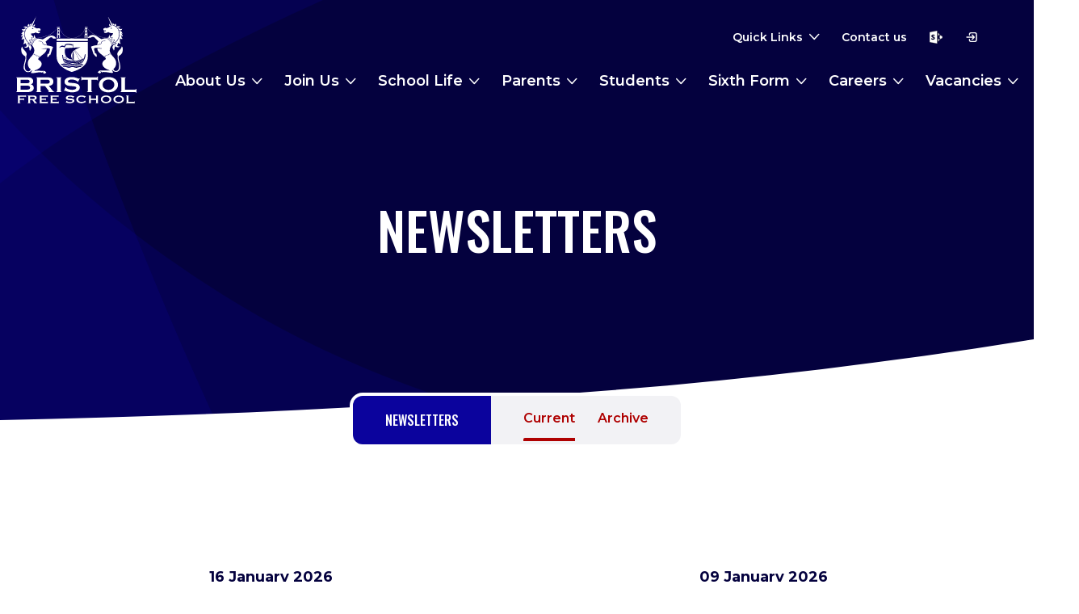

--- FILE ---
content_type: text/html; charset=UTF-8
request_url: https://bristolfreeschool.org.uk/newsletters
body_size: 4927
content:
<!DOCTYPE html>
<html lang="en">
<head>
  <title>Bristol Free School</title>
  <meta charset="UTF-8">
<meta name="viewport" content="width=device-width, initial-scale=1.0">
<title>Bristol Free School</title>
<link rel="preconnect" href="https://fonts.gstatic.com">
<link rel="preload stylesheet" as="style" href="https://fonts.googleapis.com/css2?family=Montserrat:wght@400;500;600;700&family=Oswald:wght@500&display=swap" />
<link rel="preload stylesheet" media="print" onload="this.media='all'" href="https://fonts.googleapis.com/css2?family=Montserrat:wght@400;500;600;700&family=Oswald:wght@500&display=swap" />
<noscript>
    <link href="https://fonts.googleapis.com/css2?family=Montserrat:wght@400;500;600;700&family=Oswald:wght@500&display=swap" rel="stylesheet">
</noscript>
<link rel="stylesheet" href="dist/css/app.css">

<!-- Google Search -->
<script>
(function() {
var cx = '011499231505855499791:7ibtz8kjxa0';
var gcse = document.createElement('script');
gcse.type = 'text/javascript';
gcse.async = true;
gcse.src = 'https://cse.google.com/cse.js?cx=' + cx;
var s = document.getElementsByTagName('script')[0];
s.parentNode.insertBefore(gcse, s);
})();
</script>
<!-- Fathom - beautiful, simple website analytics -->
<script src="https://cdn.usefathom.com/script.js" data-site="HCZQKZXQ" defer></script>
<!-- / Fathom -->
  <meta charset="utf-8">
  <meta name="description" content>
  <meta property="og:title" content="Bristol Free School">
  <meta property="og:description" content>
  <meta property="og:image" content>
  <meta property="og:type" content="website">
  <meta property="og:url" content="https://bristolfreeschool.org.uk/newsletters.php">
</head>
<body>

  <div class="hero">
    <div class="header">
    <div class="container">
        <a class="header__logo" href="/">Bristol Free School</a>
        <button type="button" id="header__nav-toggle" class="btn btn--white btn--lg btn--icon"><i class="icon icon-menu text-sm"></i></button>
        <div class="header__main">
            <nav class="header__nav header__nav--top">
                <ul>
                    <li class="has-children" style="z-index: 40">
                        <a href="#">Quick Links</a>
                        <ul>
                            <li><a href="https://studybugs.com/about/parents">Report an Absence</a></li>
                            <li><a href="https://app.parentpay.com/">Online Payments</a></li>
                            <li><a href="https://www.mychildatschool.com/">My Child At School</a></li>
                            <li><a href="/term-dates">Term Dates</a></li>
                        </ul>
                    </li>
                    <li><a href="/contact-us">Contact us</a></li>
                    <li>
                        <a href="https://russelleducationtrust.sharepoint.com/">
                            <img src="../dist/img/sharepoint.svg" class="h-4 w-4" alt="SharePoint logo"/>
                        </a>
                    </li>
                    <li>
                        <a href="https://bfs.ret.systems">
                            <svg xmlns="http://www.w3.org/2000/svg" class="h-4 w-4" fill="none" viewBox="0 0 24 24" stroke="currentColor" style="transform: scale(-1,1)"">
                                <path stroke-linecap="round" stroke-linejoin="round" stroke-width="2" d="M11 16l-4-4m0 0l4-4m-4 4h14m-5 4v1a3 3 0 01-3 3H6a3 3 0 01-3-3V7a3 3 0 013-3h7a3 3 0 013 3v1" />
                            </svg>
                        </a>
                    </li>
                    <li class="header__language"><span id="google_translate_element"></span></li>
                </ul>
            </nav>
            <nav class="header__nav header__nav--bottom">
                    
		<ul class="">
			<li class="has-children"><a href="#">About Us</a>
				<ul>
					<li><a href="/why-choose-bfs">Why Choose BFS</a></li>
					<li><a href="/our-history-vision">Our History & Vision</a></li>
					<li><a href="/leadership-team">Leadership Team</a></li>
					<li><a href="/senior-staff">Senior Staff</a></li>
					<li><a href="/teaching-support-staff">Teaching and Support Staff</a></li>
					<li><a href="/ofsted-reports">Ofsted and School Performance</a></li>
					<li><a href="/ret">RET</a></li>
					<li><a href="/governance">Governors</a></li>
					<li><a href="/policies">Policies</a></li>
					<li><a href="/documents/visitors/Information%20for%20Visitors.pdf">Visitor Information</a></li>
				</ul>
			</li>
			<li class="has-children"><a href="#">Join Us</a>
				<ul>
					<li><a href="https://bristolfreeschool.org.uk/documents/admissions/bfs-prospectus.pdf">Prospectus</a></li>
					<li><a href="/how-to-apply">Admissions</a></li>
					<li><a href="/consultation-2026.php">Admissions Consultation 2027</a></li>
					<li><a href="/bfs-open-day">Open Events</a></li>
				</ul>
			</li>
			<li class="has-children"><a href="#">School Life</a>
				<ul>
					<li><a href="/newsletters">Newsletters</a></li>
					<li><a href="https://www.bristolfreeschool.org.uk/noticeboard">Noticeboard</a></li>
					<li><a href="/pastoral-house-system">Pastoral & House System</a></li>
					<li><a href="/inclusion">Inclusion</a></li>
					<li><a href="https://www.bristolfreeschool.org.uk/sen">SEND</a></li>
					<li><a href="/curriculum">Curriculum</a></li>
					<li><a href="/exams">Exams</a></li>
					<li><a href="/transition-from-year-6">Transition from Year 6</a></li>
					<li><a href="/safeguarding">Safeguarding</a></li>
					<li><a href="/phone-free-policy">Phone-Free School</a></li>
				</ul>
			</li>
			<li class="has-children"><a href="#">Parents</a>
				<ul>
					<li><a href="/term-dates">Term Dates</a></li>
					<li><a href="/uniform">Uniform</a></li>
					<li><a href="https://www.parentpay.com/">Parent Pay</a></li>
					<li><a href="letters-to-parents">Letters to Parents</a></li>
					<li><a href="https://bristolfreeschool.org.uk/documents/parent-handbook/Parent%20Handbook%202025.pdf">Parent Handbook</a></li>
					<li><a href="/attendance">Attendance</a></li>
					<li><a href="/school-fund">School Fund</a></li>
					<li><a href="/dining-free-school-meals">Dining & Free School Meals</a></li>
					<li><a href="https://bristolfreeschool.org.uk/pupil-premium">Pupil Premium</a></li>
					<li><a href="/friends-of-bfs">Friends of BFS</a></li>
				</ul>
			</li>
			<li class="has-children"><a href="#">Students</a>
				<ul>
					<li><a href="/homework-and-extended-learning">Homework & Extended Learning</a></li>
					<li><a href="/library">Library</a></li>
					<li><a href="/year-11-knowledge-organisers.php">Year 11 Knowledge Organisers</a></li>
					<li><a href="/extra-curricular">Extra-Curricular</a></li>
					<li><a href="/wellbeing-mental-health">Student Wellbeing</a></li>
					<li><a href="/options">Options</a></li>
					<li><a href="/uniform">Uniform</a></li>
					<li><a href="/careers">Careers</a></li>
				</ul>
			</li>
			<li class="has-children"><a href="#">Sixth Form</a>
				<ul>
					<li><a href="/sixth-form-welcome">Welcome</a></li>
					<li><a href="https://bristolfreeschool.org.uk/documents/sixth-form/Sixth%20Form%20Prospectus%202025-26%20-%20Digital.pdf">Sixth Form Prospectus</a></li>
					<li><a href="/facilities">Facilities</a></li>
					<li><a href="/sixth-form-subject-videos">Sixth Form Subject Videos</a></li>
					<li><a href="/support-guidance">Support & Guidance</a></li>
					<li><a href="/sixth-form-open-day">Open Events</a></li>
					<li><a href="/sixth-form-extra-curricular">Extra-Curricular</a></li>
					<li><a href="/apply-to-sixth-form">Apply to Sixth Form</a></li>
					<li><a href="/sixth-form-contacts">Contacts</a></li>
				</ul>
			</li>
			<li class="has-children"><a href="#">Careers</a>
				<ul>
					<li><a href="/aboutcareers">About Our Careers Programme</a></li>
					<li><a href="/careers-alumni">For Alumni</a></li>
					<li class="has-children"><a href="/careers-parents-and-students">For Parents and Students</a>
						<ul>
							<li><a href="/wex">Work Experience</a></li>
							<li><a href="/opportunities">Opportunities</a></li>
						</ul>
					</li>
					<li><a href="/careers-employers">For Employers</a></li>
				</ul>
			</li>
			<li class="has-children"><a href="#">Vacancies</a>
				<ul>
					<li><a href="/current-vacancies">Current Vacancies</a></li>
					<li><a href="/application-process">Application Process</a></li>
				</ul>
			</li>
		</ul>            </nav>
        </div>
    </div>
</div>
    <div class="hero__content">
      <div class="container lg:grid lg:grid-cols-4 lg:gap-12">
        <div class="lg:col-span-2 lg:col-start-2">
          <h1 class="text-white cms-editable" id="hero_text">Newsletters</h1>
        </div>
      </div>
    </div>
  </div>

  <!-- Content -->
  <div class="container pb-10 md:pb-20 lg:pb-25">
    <div class="card cms-lock card--negative mb-10 md:mb-20 cms-editable" id="links">
      <div class="card__heading">
        <h6 class="cms-unlock">Newsletters</h6>
      </div>
      <div class="card__body">
        <ul class="card__nav">
          <li class="active"><a class="cms-unlock" href="#">Current</a></li>
          <li class="cms-repeatable"><a class="cms-unlock" href="newsletters-archive">Archive</a></li>
        </ul>
      </div>
    </div>

    <div id="newsletters" class="py-10 bg-gradient-to-b from-blue-200 to-blue-100 lg:py-20">
      <div class="container grid gap-5 lg:grid-cols-2">
                <div class="bg-white text-center">
                    <div class="py-7">
            <div class="text-lg"><strong>16 January 2026</strong></div>
          </div>
          <div>
            <a href="documents/newsletters/BFS_Newsletter_2026_01_16.pdf" target='_blank'><img src="documents/newsletters/thumbnails/BFS_Newsletter_2026_01_16.png" class='w-full'/></a>          </div>
        </div>
                <div class="bg-white text-center">
                    <div class="py-7">
            <div class="text-lg"><strong>09 January 2026</strong></div>
          </div>
          <div>
            <a href="documents/newsletters/BFS_Newsletter_2026_01_09.pdf" target='_blank'><img src="documents/newsletters/thumbnails/BFS_Newsletter_2026_01_09.png" class='w-full'/></a>          </div>
        </div>
                <div class="bg-white text-center">
                    <div class="py-7">
            <div class="text-lg"><strong>19 December 2025</strong></div>
          </div>
          <div>
            <a href="documents/newsletters/BFS_Newsletter_2025_12_19.pdf" target='_blank'><img src="documents/newsletters/thumbnails/BFS_Newsletter_2025_12_19.png" class='w-full'/></a>          </div>
        </div>
                <div class="bg-white text-center">
                    <div class="py-7">
            <div class="text-lg"><strong>12 December 2025</strong></div>
          </div>
          <div>
            <a href="documents/newsletters/BFS_Newsletter_2025_12_12.pdf" target='_blank'><img src="documents/newsletters/thumbnails/BFS_Newsletter_2025_12_12.png" class='w-full'/></a>          </div>
        </div>
                <div class="bg-white text-center">
                    <div class="py-7">
            <div class="text-lg"><strong>05 December 2025</strong></div>
          </div>
          <div>
            <a href="documents/newsletters/BFS_Newsletter_2025_12_05.pdf" target='_blank'><img src="documents/newsletters/thumbnails/BFS_Newsletter_2025_12_05.png" class='w-full'/></a>          </div>
        </div>
                <div class="bg-white text-center">
                    <div class="py-7">
            <div class="text-lg"><strong>28 November 2025</strong></div>
          </div>
          <div>
            <a href="documents/newsletters/BFS_Newsletter_2025_11_28.pdf" target='_blank'><img src="documents/newsletters/thumbnails/BFS_Newsletter_2025_11_28.png" class='w-full'/></a>          </div>
        </div>
                <div class="bg-white text-center">
                    <div class="py-7">
            <div class="text-lg"><strong>21 November 2025</strong></div>
          </div>
          <div>
            <a href="documents/newsletters/BFS_Newsletter_2025_11_21.pdf" target='_blank'><img src="documents/newsletters/thumbnails/BFS_Newsletter_2025_11_21.png" class='w-full'/></a>          </div>
        </div>
                <div class="bg-white text-center">
                    <div class="py-7">
            <div class="text-lg"><strong>14 November 2025</strong></div>
          </div>
          <div>
            <a href="documents/newsletters/BFS_Newsletter_2025_11_14.pdf" target='_blank'><img src="documents/newsletters/thumbnails/BFS_Newsletter_2025_11_14.png" class='w-full'/></a>          </div>
        </div>
                <div class="bg-white text-center">
                    <div class="py-7">
            <div class="text-lg"><strong>07 November 2025</strong></div>
          </div>
          <div>
            <a href="documents/newsletters/BFS_Newsletter_2025_11_07.pdf" target='_blank'><img src="documents/newsletters/thumbnails/BFS_Newsletter_2025_11_07.png" class='w-full'/></a>          </div>
        </div>
                <div class="bg-white text-center">
                    <div class="py-7">
            <div class="text-lg"><strong>17 October 2025</strong></div>
          </div>
          <div>
            <a href="documents/newsletters/BFS_Newsletter_2025_10_17.pdf" target='_blank'><img src="documents/newsletters/thumbnails/BFS_Newsletter_2025_10_17.png" class='w-full'/></a>          </div>
        </div>
                <div class="bg-white text-center">
                    <div class="py-7">
            <div class="text-lg"><strong>10 October 2025</strong></div>
          </div>
          <div>
            <a href="documents/newsletters/BFS_Newsletter_2025_10_10.pdf" target='_blank'><img src="documents/newsletters/thumbnails/BFS_Newsletter_2025_10_10.png" class='w-full'/></a>          </div>
        </div>
                <div class="bg-white text-center">
                    <div class="py-7">
            <div class="text-lg"><strong>03 October 2025</strong></div>
          </div>
          <div>
            <a href="documents/newsletters/BFS_Newsletter_2025_10_03.pdf" target='_blank'><img src="documents/newsletters/thumbnails/BFS_Newsletter_2025_10_03.png" class='w-full'/></a>          </div>
        </div>
                <div class="bg-white text-center">
                    <div class="py-7">
            <div class="text-lg"><strong>26 September 2025</strong></div>
          </div>
          <div>
            <a href="documents/newsletters/BFS_Newsletter_2025_09_26.pdf" target='_blank'><img src="documents/newsletters/thumbnails/BFS_Newsletter_2025_09_26.png" class='w-full'/></a>          </div>
        </div>
                <div class="bg-white text-center">
                    <div class="py-7">
            <div class="text-lg"><strong>19 September 2025</strong></div>
          </div>
          <div>
            <a href="documents/newsletters/BFS_Newsletter_2025_09_19.pdf" target='_blank'><img src="documents/newsletters/thumbnails/BFS_Newsletter_2025_09_19.png" class='w-full'/></a>          </div>
        </div>
                <div class="bg-white text-center">
                    <div class="py-7">
            <div class="text-lg"><strong>12 September 2025</strong></div>
          </div>
          <div>
            <a href="documents/newsletters/BFS_Newsletter_2025_09_12.pdf" target='_blank'><img src="documents/newsletters/thumbnails/BFS_Newsletter_2025_09_12.png" class='w-full'/></a>          </div>
        </div>
                <div class="bg-white text-center">
                    <div class="py-7">
            <div class="text-lg"><strong>05 September 2025</strong></div>
          </div>
          <div>
            <a href="documents/newsletters/BFS_Newsletter_2025_09_05.pdf" target='_blank'><img src="documents/newsletters/thumbnails/BFS_Newsletter_2025_09_05.png" class='w-full'/></a>          </div>
        </div>
                <div class="bg-white text-center">
                    <div class="py-7">
            <div class="text-lg"><strong>17 July 2025</strong></div>
          </div>
          <div>
            <a href="documents/newsletters/BFS_Newsletter_2025_07_17.pdf" target='_blank'><img src="documents/newsletters/thumbnails/BFS_Newsletter_2025_07_17.png" class='w-full'/></a>          </div>
        </div>
                <div class="bg-white text-center">
                    <div class="py-7">
            <div class="text-lg"><strong>11 July 2025</strong></div>
          </div>
          <div>
            <a href="documents/newsletters/BFS_Newsletter_2025_07_11.pdf" target='_blank'><img src="documents/newsletters/thumbnails/BFS_Newsletter_2025_07_11.png" class='w-full'/></a>          </div>
        </div>
                <div class="bg-white text-center">
                    <div class="py-7">
            <div class="text-lg"><strong>04 July 2025</strong></div>
          </div>
          <div>
            <a href="documents/newsletters/BFS_Newsletter_2025_07_04.pdf" target='_blank'><img src="documents/newsletters/thumbnails/BFS_Newsletter_2025_07_04.png" class='w-full'/></a>          </div>
        </div>
                <div class="bg-white text-center">
                    <div class="py-7">
            <div class="text-lg"><strong>27 June 2025</strong></div>
          </div>
          <div>
            <a href="documents/newsletters/BFS_Newsletter_2025_06_27.pdf" target='_blank'><img src="documents/newsletters/thumbnails/BFS_Newsletter_2025_06_27.png" class='w-full'/></a>          </div>
        </div>
                <div class="bg-white text-center">
                    <div class="py-7">
            <div class="text-lg"><strong>20 June 2025</strong></div>
          </div>
          <div>
            <a href="documents/newsletters/BFS_Newsletter_2025_06_20.pdf" target='_blank'><img src="documents/newsletters/thumbnails/BFS_Newsletter_2025_06_20.png" class='w-full'/></a>          </div>
        </div>
                <div class="bg-white text-center">
                    <div class="py-7">
            <div class="text-lg"><strong>13 June 2025</strong></div>
          </div>
          <div>
            <a href="documents/newsletters/BFS_Newsletter_2025_06_13.pdf" target='_blank'><img src="documents/newsletters/thumbnails/BFS_Newsletter_2025_06_13.png" class='w-full'/></a>          </div>
        </div>
                <div class="bg-white text-center">
                    <div class="py-7">
            <div class="text-lg"><strong>06 June 2025</strong></div>
          </div>
          <div>
            <a href="documents/newsletters/BFS_Newsletter_2025_06_06.pdf" target='_blank'><img src="documents/newsletters/thumbnails/BFS_Newsletter_2025_06_06.png" class='w-full'/></a>          </div>
        </div>
                <div class="bg-white text-center">
                    <div class="py-7">
            <div class="text-lg"><strong>23 May 2025</strong></div>
          </div>
          <div>
            <a href="documents/newsletters/BFS_Newsletter_2025_05_23.pdf" target='_blank'><img src="documents/newsletters/thumbnails/BFS_Newsletter_2025_05_23.png" class='w-full'/></a>          </div>
        </div>
                <div class="bg-white text-center">
                    <div class="py-7">
            <div class="text-lg"><strong>16 May 2025</strong></div>
          </div>
          <div>
            <a href="documents/newsletters/BFS_Newsletter_2025_05_16.pdf" target='_blank'><img src="documents/newsletters/thumbnails/BFS_Newsletter_2025_05_16.png" class='w-full'/></a>          </div>
        </div>
                <div class="bg-white text-center">
                    <div class="py-7">
            <div class="text-lg"><strong>09 May 2025</strong></div>
          </div>
          <div>
            <a href="documents/newsletters/BFS_Newsletter_2025_05_09.pdf" target='_blank'><img src="documents/newsletters/thumbnails/BFS_Newsletter_2025_05_09.png" class='w-full'/></a>          </div>
        </div>
                <div class="bg-white text-center">
                    <div class="py-7">
            <div class="text-lg"><strong>02 May 2025</strong></div>
          </div>
          <div>
            <a href="documents/newsletters/BFS_Newsletter_2025_05_02.pdf" target='_blank'><img src="documents/newsletters/thumbnails/BFS_Newsletter_2025_05_02.png" class='w-full'/></a>          </div>
        </div>
                <div class="bg-white text-center">
                    <div class="py-7">
            <div class="text-lg"><strong>25 April 2025</strong></div>
          </div>
          <div>
            <a href="documents/newsletters/BFS_Newsletter_2025_04_25.pdf" target='_blank'><img src="documents/newsletters/thumbnails/BFS_Newsletter_2025_04_25.png" class='w-full'/></a>          </div>
        </div>
                <div class="bg-white text-center">
                    <div class="py-7">
            <div class="text-lg"><strong>04 April 2025</strong></div>
          </div>
          <div>
            <a href="documents/newsletters/BFS_Newsletter_2025_04_04.pdf" target='_blank'><img src="documents/newsletters/thumbnails/BFS_Newsletter_2025_04_04.png" class='w-full'/></a>          </div>
        </div>
                <div class="bg-white text-center">
                    <div class="py-7">
            <div class="text-lg"><strong>28 March 2025</strong></div>
          </div>
          <div>
            <a href="documents/newsletters/BFS_Newsletter_2025_03_28.pdf" target='_blank'><img src="documents/newsletters/thumbnails/BFS_Newsletter_2025_03_28.png" class='w-full'/></a>          </div>
        </div>
                <div class="bg-white text-center">
                    <div class="py-7">
            <div class="text-lg"><strong>21 March 2025</strong></div>
          </div>
          <div>
            <a href="documents/newsletters/BFS_Newsletter_2025_03_21.pdf" target='_blank'><img src="documents/newsletters/thumbnails/BFS_Newsletter_2025_03_21.png" class='w-full'/></a>          </div>
        </div>
                <div class="bg-white text-center">
                    <div class="py-7">
            <div class="text-lg"><strong>14 March 2025</strong></div>
          </div>
          <div>
            <a href="documents/newsletters/BFS_Newsletter_2025_03_14.pdf" target='_blank'><img src="documents/newsletters/thumbnails/BFS_Newsletter_2025_03_14.png" class='w-full'/></a>          </div>
        </div>
                <div class="bg-white text-center">
                    <div class="py-7">
            <div class="text-lg"><strong>07 March 2025</strong></div>
          </div>
          <div>
            <a href="documents/newsletters/BFS_Newsletter_2025_03_07.pdf" target='_blank'><img src="documents/newsletters/thumbnails/BFS_Newsletter_2025_03_07.png" class='w-full'/></a>          </div>
        </div>
                <div class="bg-white text-center">
                    <div class="py-7">
            <div class="text-lg"><strong>28 February 2025</strong></div>
          </div>
          <div>
            <a href="documents/newsletters/BFS_Newsletter_2025_02_28.pdf" target='_blank'><img src="documents/newsletters/thumbnails/BFS_Newsletter_2025_02_28.png" class='w-full'/></a>          </div>
        </div>
                <div class="bg-white text-center">
                    <div class="py-7">
            <div class="text-lg"><strong>14 February 2025</strong></div>
          </div>
          <div>
            <a href="documents/newsletters/BFS_Newsletter_2025_02_14.pdf" target='_blank'><img src="documents/newsletters/thumbnails/BFS_Newsletter_2025_02_14.png" class='w-full'/></a>          </div>
        </div>
                <div class="bg-white text-center">
                    <div class="py-7">
            <div class="text-lg"><strong>07 February 2025</strong></div>
          </div>
          <div>
            <a href="documents/newsletters/BFS_Newsletter_2025_02_07.pdf" target='_blank'><img src="documents/newsletters/thumbnails/BFS_Newsletter_2025_02_07.png" class='w-full'/></a>          </div>
        </div>
                <div class="bg-white text-center">
                    <div class="py-7">
            <div class="text-lg"><strong>31 January 2025</strong></div>
          </div>
          <div>
            <a href="documents/newsletters/BFS_Newsletter_2025_01_31.pdf" target='_blank'><img src="documents/newsletters/thumbnails/BFS_Newsletter_2025_01_31.png" class='w-full'/></a>          </div>
        </div>
                <div class="bg-white text-center">
                    <div class="py-7">
            <div class="text-lg"><strong>24 January 2025</strong></div>
          </div>
          <div>
            <a href="documents/newsletters/BFS_Newsletter_2025_01_24.pdf" target='_blank'><img src="documents/newsletters/thumbnails/BFS_Newsletter_2025_01_24.png" class='w-full'/></a>          </div>
        </div>
                <div class="bg-white text-center">
                    <div class="py-7">
            <div class="text-lg"><strong>17 January 2025</strong></div>
          </div>
          <div>
            <a href="documents/newsletters/BFS_Newsletter_2025_01_17.pdf" target='_blank'><img src="documents/newsletters/thumbnails/BFS_Newsletter_2025_01_17.png" class='w-full'/></a>          </div>
        </div>
                <div class="bg-white text-center">
                    <div class="py-7">
            <div class="text-lg"><strong>10 January 2025</strong></div>
          </div>
          <div>
            <a href="documents/newsletters/BFS_Newsletter_2025_01_10.pdf" target='_blank'><img src="documents/newsletters/thumbnails/BFS_Newsletter_2025_01_10.png" class='w-full'/></a>          </div>
        </div>
                <div class="bg-white text-center">
                    <div class="py-7">
            <div class="text-lg"><strong>20 December 2024</strong></div>
          </div>
          <div>
            <a href="documents/newsletters/BFS_Newsletter_2024_12_20.pdf" target='_blank'><img src="documents/newsletters/thumbnails/BFS_Newsletter_2024_12_20.png" class='w-full'/></a>          </div>
        </div>
                <div class="bg-white text-center">
                    <div class="py-7">
            <div class="text-lg"><strong>13 December 2024</strong></div>
          </div>
          <div>
            <a href="documents/newsletters/BFS_Newsletter_2024_12_13.pdf" target='_blank'><img src="documents/newsletters/thumbnails/BFS_Newsletter_2024_12_13.png" class='w-full'/></a>          </div>
        </div>
                <div class="bg-white text-center">
                    <div class="py-7">
            <div class="text-lg"><strong>06 December 2024</strong></div>
          </div>
          <div>
            <a href="documents/newsletters/BFS_Newsletter_2024_12_06.pdf" target='_blank'><img src="documents/newsletters/thumbnails/BFS_Newsletter_2024_12_06.png" class='w-full'/></a>          </div>
        </div>
                <div class="bg-white text-center">
                    <div class="py-7">
            <div class="text-lg"><strong>29 November 2024</strong></div>
          </div>
          <div>
            <a href="documents/newsletters/BFS_Newsletter_2024_11_29.pdf" target='_blank'><img src="documents/newsletters/thumbnails/BFS_Newsletter_2024_11_29.png" class='w-full'/></a>          </div>
        </div>
                <div class="bg-white text-center">
                    <div class="py-7">
            <div class="text-lg"><strong>22 November 2024</strong></div>
          </div>
          <div>
            <a href="documents/newsletters/BFS_Newsletter_2024_11_22.pdf" target='_blank'><img src="documents/newsletters/thumbnails/BFS_Newsletter_2024_11_22.png" class='w-full'/></a>          </div>
        </div>
                <div class="bg-white text-center">
                    <div class="py-7">
            <div class="text-lg"><strong>15 November 2024</strong></div>
          </div>
          <div>
            <a href="documents/newsletters/BFS_Newsletter_2024_11_15.pdf" target='_blank'><img src="documents/newsletters/thumbnails/BFS_Newsletter_2024_11_15.png" class='w-full'/></a>          </div>
        </div>
                <div class="bg-white text-center">
                    <div class="py-7">
            <div class="text-lg"><strong>08 November 2024</strong></div>
          </div>
          <div>
            <a href="documents/newsletters/BFS_Newsletter_2024_11_08.pdf" target='_blank'><img src="documents/newsletters/thumbnails/BFS_Newsletter_2024_11_08.png" class='w-full'/></a>          </div>
        </div>
                <div class="bg-white text-center">
                    <div class="py-7">
            <div class="text-lg"><strong>25 October 2024</strong></div>
          </div>
          <div>
            <a href="documents/newsletters/BFS_Newsletter_2024_10_25.pdf" target='_blank'><img src="documents/newsletters/thumbnails/BFS_Newsletter_2024_10_25.png" class='w-full'/></a>          </div>
        </div>
                <div class="bg-white text-center">
                    <div class="py-7">
            <div class="text-lg"><strong>18 October 2024</strong></div>
          </div>
          <div>
            <a href="documents/newsletters/BFS_Newsletter_2024_10_18.pdf" target='_blank'><img src="documents/newsletters/thumbnails/BFS_Newsletter_2024_10_18.png" class='w-full'/></a>          </div>
        </div>
                <div class="bg-white text-center">
                    <div class="py-7">
            <div class="text-lg"><strong>11 October 2024</strong></div>
          </div>
          <div>
            <a href="documents/newsletters/BFS_Newsletter_2024_10_11.pdf" target='_blank'><img src="documents/newsletters/thumbnails/BFS_Newsletter_2024_10_11.png" class='w-full'/></a>          </div>
        </div>
                <div class="bg-white text-center">
                    <div class="py-7">
            <div class="text-lg"><strong>04 October 2024</strong></div>
          </div>
          <div>
            <a href="documents/newsletters/BFS_Newsletter_2024_10_04.pdf" target='_blank'><img src="documents/newsletters/thumbnails/BFS_Newsletter_2024_10_04.png" class='w-full'/></a>          </div>
        </div>
                <div class="bg-white text-center">
                    <div class="py-7">
            <div class="text-lg"><strong>27 September 2024</strong></div>
          </div>
          <div>
            <a href="documents/newsletters/BFS_Newsletter_2024_09_27.pdf" target='_blank'><img src="documents/newsletters/thumbnails/BFS_Newsletter_2024_09_27.png" class='w-full'/></a>          </div>
        </div>
                <div class="bg-white text-center">
                    <div class="py-7">
            <div class="text-lg"><strong>20 September 2024</strong></div>
          </div>
          <div>
            <a href="documents/newsletters/BFS_Newsletter_2024_09_20.pdf" target='_blank'><img src="documents/newsletters/thumbnails/BFS_Newsletter_2024_09_20.png" class='w-full'/></a>          </div>
        </div>
                <div class="bg-white text-center">
                    <div class="py-7">
            <div class="text-lg"><strong>13 September 2024</strong></div>
          </div>
          <div>
            <a href="documents/newsletters/BFS_Newsletter_2024_09_13.pdf" target='_blank'><img src="documents/newsletters/thumbnails/BFS_Newsletter_2024_09_13.png" class='w-full'/></a>          </div>
        </div>
                <div class="bg-white text-center">
                    <div class="py-7">
            <div class="text-lg"><strong>06 September 2024</strong></div>
          </div>
          <div>
            <a href="documents/newsletters/BFS_Newsletter_2024_09_06.pdf" target='_blank'><img src="documents/newsletters/thumbnails/BFS_Newsletter_2024_09_06.png" class='w-full'/></a>          </div>
        </div>
              </div>
    </div>
  </div>

  <!-- Footer -->
  <div class="footer">
    <div class="container">
        <div class="grid gap-7 lg:grid-cols-12 lg:gap-10 xl:gap-12">
            <div class="lg:col-span-4">
                <a class="footer__logo" href="/">Bristol Free School</a>
                <p class="text-sm leading-6 mb-5 md:text-base md:leading-7 md:mb-7">Bristol Free School is a friendly, well-disciplined and well-organised community, in which every child can thrive.</p>
                <nav class="inline-flex space-x-2 text-4xl md:space-x-3 md:text-5xl">
                    <a href="https://twitter.com/bristol_free" target="_blank" class="btn btn--lg btn--icon btn--outline btn--white"><i class="icon icon-twitter"></i></a>
                    <a href="https://www.instagram.com/bristol_free_school" target="_blank" class="btn btn--lg btn--icon btn--outline btn--white"><i class="icon icon-instagram"></i></a>
                    <a href="https://www.facebook.com/BristolFreeSchool" target="_blank" class="btn btn--lg btn--icon btn--outline btn--white"><i class="icon icon-facebook"></i></a>
                </nav>
            </div>
            <div class="hidden xl:block xl:col-span-2 xl:col-start-6">
                <img src="dist/img/footer__map.svg" alt="bfs map location">
            </div>
            <div class="md:text-left lg:col-span-7 xl:col-span-5">
                <h5 class="text-white mb-5 lg:mb-7">Contact BFS</h5>
                <div class="grid gap-7 md:grid-cols-5 md:gap-10 xl:gap-12">
                    <div class="md:col-span-2">
                        <p class="mb-7 lg:text-lg lg:mb-10">Bristol Free School,<br />Concorde Drive,<br />Bristol BS10 6NJ</p>
                        <a href="http://maps.google.com/?daddr=Bristol%20Free%20School%2C%20Concorde%20Drive%2C%20Bristol%20BS10%206NJ" target="_blank" class="btn btn--white btn--outline">Get directions <i class="icon icon-chevron-right ml-2"></i></a>
                    </div>
                    <div class="md:col-span-3 lg:text-lg">
                        <ul class="list-reset space-y-5">
                            <li>
                                <a href="tel:01179597200" class="group inline-flex items-center font-semibold">
                                    <span class="p-2.5 ring-2 ring-inset ring-white rounded-full mr-3 group-hover:bg-white group-hover:text-blue"><i class="block icon icon-phone text-base w-4 h-4 leading-none"></i></span> 0117 959 7200
                                </a>
                            </li>
                            <li>
                                <a href="mailto:admin@bristolfreeschool.org.uk" class="group inline-flex items-center font-semibold">
                                    <span class="p-2.5 ring-2 ring-inset ring-white rounded-full mr-3 group-hover:bg-white group-hover:text-blue"><i class="block icon icon-email text-base w-4 h-4 leading-none"></i></span> admin@bristolfreeschool.org.uk
                                </a>
                            </li>
                        </ul>
                    </div>
                </div>
            </div>
        </div>
        <div class="pt-7 mt-7 space-y-5 text-sm text-center border-t border-white border-opacity-20 md:pt-10 md:mt-12 md:space-y-0 md:flex md:justify-between md:text-left">
            <p>&copy; Copyright Bristol Free School 2011-2026 • <a href="https://www.russelleducationtrust.org.uk/" target="_blank" class="underline font-semibold">Russell Education Trust</a></p>
            <p>website design by <a href="https://www.madebyknox.com/" target="_blank" class="underline font-semibold">Knox</a></p>
        </div>
    </div>
</div>

<div class="site-search">
    <form method="GET" class="site-search__input">
        <input type="search" name="q" placeholder="Search BFS...">
    </form>
    <div class="site-search__overlay"></div>
</div>

<div class="gcse-searchresults-only"></div>

<script type="text/javascript" src="//translate.google.com/translate_a/element.js?cb=googleTranslateElementInit"></script>
<script type="text/javascript">
function googleTranslateElementInit() {
    new google.translate.TranslateElement({
    pageLanguage: 'en',
    layout: google.translate.TranslateElement.InlineLayout.SIMPLE
    }, 'google_translate_element');
}
</script>
<script src="dist/js/vendor.js" defer></script>
<script src="dist/js/app.js" defer></script>

</body>
</html>


--- FILE ---
content_type: text/css
request_url: https://bristolfreeschool.org.uk/dist/css/app.css
body_size: 9783
content:
.slick-slider{-webkit-touch-callout:none;-webkit-tap-highlight-color:transparent;box-sizing:border-box;touch-action:pan-y;-webkit-user-select:none;-moz-user-select:none;-ms-user-select:none;user-select:none;-khtml-user-select:none}.slick-list,.slick-slider{display:block;position:relative}.slick-list{margin:0;overflow:hidden;padding:0}.slick-list:focus{outline:none}.slick-list.dragging{cursor:pointer;cursor:hand}.slick-slider .slick-list,.slick-slider .slick-track{transform:translateZ(0)}.slick-track{display:block;left:0;margin-left:auto;margin-right:auto;position:relative;top:0}.slick-track:after,.slick-track:before{content:"";display:table}.slick-track:after{clear:both}.slick-loading .slick-track{visibility:hidden}.slick-slide{display:none;float:left;height:100%;min-height:1px}[dir=rtl] .slick-slide{float:right}.slick-slide img{display:block}.slick-slide.slick-loading img{display:none}.slick-slide.dragging img{pointer-events:none}.slick-initialized .slick-slide{display:block}.slick-loading .slick-slide{visibility:hidden}.slick-vertical .slick-slide{border:1px solid transparent;display:block;height:auto}.slick-arrow.slick-hidden{display:none}
@charset "UTF-8";

/*! tailwindcss v2.2.4 | MIT License | https://tailwindcss.com*/

/*! modern-normalize v1.1.0 | MIT License | https://github.com/sindresorhus/modern-normalize */html{-webkit-text-size-adjust:100%;line-height:1.15;-moz-tab-size:4;-o-tab-size:4;tab-size:4}body{font-family:system-ui,-apple-system,Segoe UI,Roboto,Helvetica,Arial,sans-serif,Apple Color Emoji,Segoe UI Emoji;margin:0}hr{color:inherit;height:0}abbr[title]{-webkit-text-decoration:underline dotted;text-decoration:underline dotted}b,strong{font-weight:bolder}code,kbd,pre,samp{font-family:ui-monospace,SFMono-Regular,Consolas,Liberation Mono,Menlo,monospace;font-size:1em}small{font-size:80%}sub,sup{font-size:75%;line-height:0;position:relative;vertical-align:baseline}sub{bottom:-.25em}sup{top:-.5em}table{border-color:inherit;text-indent:0}button,input,optgroup,select,textarea{font-family:inherit;font-size:100%;line-height:1.15;margin:0}button,select{text-transform:none}[type=button],button{-webkit-appearance:button}legend{padding:0}progress{vertical-align:baseline}[type=search]{-webkit-appearance:textfield;outline-offset:-2px}summary{display:list-item}blockquote,dd,dl,figure,h1,h2,h3,h4,h5,h6,hr,p,pre{margin:0}button{background-color:transparent;background-image:none}fieldset,ol,ul{margin:0;padding:0}ol,ul{list-style:none}html{font-family:ui-sans-serif,system-ui,-apple-system,BlinkMacSystemFont,Segoe UI,Roboto,Helvetica Neue,Arial,Noto Sans,sans-serif,Apple Color Emoji,Segoe UI Emoji,Segoe UI Symbol,Noto Color Emoji;line-height:1.5}body{font-family:inherit;line-height:inherit}*,:after,:before{border:0 solid;box-sizing:border-box}hr{border-top-width:1px}img{border-style:solid}textarea{resize:vertical}input::-moz-placeholder,textarea::-moz-placeholder{color:#a1a1aa;opacity:1}input:-ms-input-placeholder,textarea:-ms-input-placeholder{color:#a1a1aa;opacity:1}input::placeholder,textarea::placeholder{color:#a1a1aa;opacity:1}[role=button],button{cursor:pointer}table{border-collapse:collapse}h1,h2,h3,h4,h5,h6{font-size:inherit;font-weight:inherit}a{color:inherit;text-decoration:inherit}button,input,optgroup,select,textarea{color:inherit;line-height:inherit;padding:0}code,kbd,pre,samp{font-family:ui-monospace,SFMono-Regular,Menlo,Monaco,Consolas,Liberation Mono,Courier New,monospace}audio,canvas,embed,iframe,img,object,svg,video{display:block;vertical-align:middle}img,video{height:auto;max-width:100%}*,:after,:before{border-color:currentColor}body{--tw-text-opacity:1;-webkit-font-smoothing:antialiased;-moz-osx-font-smoothing:grayscale;color:rgba(4,1,62,var(--tw-text-opacity));font-family:Montserrat,sans-serif;font-size:1rem;line-height:1.5rem;line-height:1.75rem}body.--scroll-lock{max-height:100vh;overflow:hidden}.goog-te-gadget img{display:inline}@font-face{font-display:block;font-family:icomoon;font-style:normal;font-weight:400;src:url(../font/icomoon.eot?m7gb3t);src:url(../font/icomoon.eot?m7gb3t#iefix) format("embedded-opentype"),url(../font/icomoon.ttf?m7gb3t) format("truetype"),url(../font/icomoon.woff?m7gb3t) format("woff"),url(../font/icomoon.svg?m7gb3t#icomoon) format("svg")}[class*=icon-],[class^=icon-]{speak:never;-webkit-font-smoothing:antialiased;-moz-osx-font-smoothing:grayscale;font-family:icomoon!important;font-style:normal;font-variant:normal;font-weight:400;line-height:1;text-transform:none}.icon-menu:before{content:""}.icon-social:before{content:""}.icon-moral:before{content:""}.icon-download:before{content:""}.icon-calendar:before{content:""}.icon-cultural:before{content:""}.icon-spiritual:before{content:""}.icon-quote-left:before{content:""}.icon-quote-right:before{content:""}.icon-email:before{content:""}.icon-phone:before{content:""}.icon-facebook:before{content:""}.icon-instagram:before{content:""}.icon-twitter:before{content:""}.icon-minus:before{content:""}.icon-plus:before{content:""}.icon-opportunity:before{content:""}.icon-ambition:before{content:""}.icon-community:before{content:""}.icon-search:before{content:""}.icon-chevron-left:before{content:""}.icon-chevron-down:before{content:""}.icon-chevron-right:before{content:""}.icon-chevron-up:before{content:""}.icon-login:before{content:""}.h1,.h2,.h3,.h4,.h5,.h6,h1,h2,h3,h4,h5,h6{--tw-text-opacity:1;color:rgba(4,1,62,var(--tw-text-opacity));font-family:Oswald,sans-serif;font-weight:500;text-transform:uppercase}.h1,.h2,.h3,h1,h2,h3{font-size:2.5rem;line-height:3rem}.h4,h4{font-size:2rem;line-height:2.5rem}.h5,h5{font-size:1.5rem;line-height:2rem;line-height:1.5}.h6,h6{font-size:1.25rem;line-height:1.75rem;line-height:2rem}@media (min-width:768px){.h1,h1{font-size:4rem;line-height:4.5rem}.h2,h2{font-size:3.25rem;line-height:3.75rem}}.prose a:not(.btn){--tw-text-opacity:1;color:rgba(175,1,1,var(--tw-text-opacity));font-weight:600;text-decoration:underline}.prose a:not(.btn):hover{--tw-text-opacity:1;color:rgba(11,3,157,var(--tw-text-opacity))}.prose strong{font-weight:700}.prose img{height:auto;margin-bottom:1.75rem;margin-top:1.75rem;max-width:100%}.prose img[align=left]+*,.prose img[align=right]+*{margin-top:0}.prose img[align=left]{margin-right:1.75rem}.prose img[align=right]{margin-left:1.75rem}.prose figure{margin-bottom:1.75rem;margin-top:1.75rem}.prose h1{font-size:2rem;line-height:1.25}.prose h1,.prose h2{margin-bottom:1.25rem}.prose h2{font-size:1.25rem;line-height:1.75rem;line-height:2rem}.prose h3{font-size:1.125rem;line-height:1.75rem;margin-bottom:.75rem}.prose h4,.prose h5,.prose h6{margin-bottom:.5rem}.prose p{margin-bottom:1.75rem;margin-top:1.75rem}.prose p h1~,.prose p h2~{margin-bottom:.25rem}.prose blockquote{margin-bottom:1.75rem;margin-top:1rem}.prose ol{counter-reset:counter}.prose ol li{counter-increment:counter;padding-left:2.5rem;position:relative}.prose ol li:before{--tw-text-opacity:1;--tw-ring-offset-shadow:var(--tw-ring-inset) 0 0 0 var(--tw-ring-offset-width) var(--tw-ring-offset-color);--tw-ring-shadow:var(--tw-ring-inset) 0 0 0 calc(2px + var(--tw-ring-offset-width)) var(--tw-ring-color);--tw-ring-inset:inset;--tw-ring-opacity:1;--tw-ring-color:rgba(4,1,62,var(--tw-ring-opacity));border-radius:9999px;box-shadow:var(--tw-ring-offset-shadow),var(--tw-ring-shadow),var(--tw-shadow,0 0 #0000);color:rgba(4,1,62,var(--tw-text-opacity));content:counter(counter);font-weight:700;height:1.75rem;left:0;position:absolute;text-align:center;top:0;width:1.75rem}.prose ol li+li{margin-top:1.75rem}.prose ul li{list-style-type:disc;margin-left:1.25rem;padding-left:1.25rem;position:relative}.prose ul li+li{margin-top:1.25rem}.prose>:first-child,.prose h1+*,.prose h2+*,.prose h3+*,.prose h4+*,.prose h5+*,.prose h6+*{margin-top:0}.prose>:last-child{margin-bottom:0}@media (min-width:768px){.prose img{margin-bottom:2.5rem;margin-top:2.5rem}.prose img[align=left]{margin-right:2.5rem}.prose img[align=right]{margin-left:2.5rem}.prose h1,.prose h2{margin-bottom:1.75rem}.prose h2{font-size:1.5rem;line-height:2rem;line-height:2.25rem}.prose h3{font-size:1.25rem;line-height:1.75rem;line-height:2rem}.prose blockquote{margin-bottom:2.5rem;margin-top:2.5rem}.prose blockquote p{margin:0}.prose blockquote p>:not([hidden])~:not([hidden]){--tw-space-y-reverse:0;margin-bottom:calc(1.75rem*var(--tw-space-y-reverse));margin-top:calc(1.75rem*(1 - var(--tw-space-y-reverse)))}.prose p.lead{font-size:1.125rem;line-height:1.75rem}}@media (min-width:1024px){.prose h1{font-size:3rem;line-height:1;line-height:1.25;margin-bottom:1.75rem}}blockquote{--tw-text-opacity:1;color:rgba(11,3,157,var(--tw-text-opacity));font-size:1.125rem;font-style:italic;font-weight:500;line-height:1.75rem;padding:.25rem 3.5rem;position:relative}blockquote:after,blockquote:before{--tw-text-opacity:1;color:rgba(242,242,245,var(--tw-text-opacity));font-family:icomoon;font-size:2.25rem;font-style:normal;line-height:2.5rem;line-height:1;position:absolute;-webkit-user-select:none;-moz-user-select:none;-ms-user-select:none;user-select:none;z-index:-1}blockquote:before{content:"";left:0;top:0}blockquote:after{bottom:0;content:"";right:0}::-moz-placeholder{--tw-text-opacity:1;color:rgba(86,95,107,var(--tw-text-opacity))}:-ms-input-placeholder{--tw-text-opacity:1;color:rgba(86,95,107,var(--tw-text-opacity))}::placeholder{--tw-text-opacity:1;color:rgba(86,95,107,var(--tw-text-opacity))}label{cursor:pointer;font-weight:500}input[type=email],input[type=number],input[type=password],input[type=search],input[type=text],select,textarea{--tw-bg-opacity:1;--tw-text-opacity:1;--tw-border-opacity:1;-webkit-appearance:none;-moz-appearance:none;appearance:none;background-color:rgba(255,255,255,var(--tw-bg-opacity));border-color:rgba(170,170,170,var(--tw-border-opacity));border-radius:.75rem;border-width:1px;color:rgba(4,1,62,var(--tw-text-opacity));font-family:Montserrat,sans-serif;outline:2px solid transparent;outline-offset:2px;padding:.625rem 1rem;transition-duration:.15s;transition-property:box-shadow;transition-timing-function:cubic-bezier(.4,0,.2,1);width:100%}input[type=email]:focus,input[type=number]:focus,input[type=password]:focus,input[type=search]:focus,input[type=text]:focus,select:focus,textarea:focus{--tw-border-opacity:1;--tw-ring-offset-shadow:var(--tw-ring-inset) 0 0 0 var(--tw-ring-offset-width) var(--tw-ring-offset-color);--tw-ring-shadow:var(--tw-ring-inset) 0 0 0 calc(2px + var(--tw-ring-offset-width)) var(--tw-ring-color);--tw-ring-opacity:1;--tw-ring-color:rgba(86,95,107,var(--tw-ring-opacity));--tw-ring-opacity:0.05;border-color:rgba(86,95,107,var(--tw-border-opacity));box-shadow:var(--tw-ring-offset-shadow),var(--tw-ring-shadow),var(--tw-shadow,0 0 #0000)}input[type=email].has-error,input[type=number].has-error,input[type=password].has-error,input[type=search].has-error,input[type=text].has-error,select.has-error,textarea.has-error{--tw-border-opacity:1;border-color:rgba(226,84,84,var(--tw-border-opacity))}input[type=email].has-error:focus,input[type=number].has-error:focus,input[type=password].has-error:focus,input[type=search].has-error:focus,input[type=text].has-error:focus,select.has-error:focus,textarea.has-error:focus{--tw-ring-opacity:1;--tw-ring-color:rgba(226,84,84,var(--tw-ring-opacity));--tw-ring-opacity:0.2}textarea{height:6.25rem;min-height:100px;resize:vertical;width:100%}input[type=search]{background-image:url("data:image/svg+xml;charset=utf-8,%3Csvg xmlns='http://www.w3.org/2000/svg' viewBox='0 0 32 32'%3E%3Cpath d='M22.87 20.126h-1.445l-.512-.494a11.84 11.84 0 0 0 2.872-7.74C23.785 5.325 18.461 0 11.893 0 5.324 0 0 5.324 0 11.893c0 6.568 5.324 11.892 11.893 11.892a11.84 11.84 0 0 0 7.739-2.872l.494.512v1.445L29.274 32 32 29.274l-9.13-9.148zm-10.977 0a8.222 8.222 0 0 1-8.234-8.233 8.222 8.222 0 0 1 8.234-8.234 8.222 8.222 0 0 1 8.233 8.234 8.222 8.222 0 0 1-8.233 8.233z' fill='%23C2CBD9'/%3E%3C/svg%3E");background-position:1.25rem;background-repeat:no-repeat;background-size:1rem;padding-left:3rem}input[type=search]::-webkit-search-cancel-button,input[type=search]::-webkit-search-decoration,input[type=search]::-webkit-search-results-button,input[type=search]::-webkit-search-results-decoration{-webkit-appearance:none;appearance:none}.container{margin-left:auto;margin-right:auto;padding-left:1.25rem;padding-right:1.25rem;width:100%}@media (min-width:640px){.container{max-width:640px}}@media (min-width:768px){.container{max-width:768px}}@media (min-width:1024px){.container{max-width:1024px}}@media (min-width:1280px){.container{max-width:1280px}}@media (min-width:1536px){.container{max-width:1536px}}#home__values .accordion .accordion__item+.accordion__item{--tw-border-opacity:1;--tw-border-opacity:0.3;border-color:rgba(255,255,255,var(--tw-border-opacity))}#home__tweets .twitter-timeline{--tw-bg-opacity:1;background-color:rgba(255,255,255,var(--tw-bg-opacity));border-radius:.75rem}@media (min-width:1024px){#home__tweets .twitter-timeline{height:100%!important}}.header{--tw-bg-opacity:1;background-color:rgba(255,255,255,var(--tw-bg-opacity));padding-bottom:1.25rem;padding-top:1.25rem;position:relative;z-index:30}.header__logo{background-image:url(../img/logo.svg);background-position:0;background-repeat:no-repeat;background-size:contain;display:block;height:80px;text-indent:-9999px;width:110px}.header__search .gsc-control-cse{background-color:transparent;border-width:0;font-size:16px!important;padding:0}.header__search .gsc-control-cse .gsc-search-box{font-size:16px!important;margin-bottom:0}.header__search .gsc-control-cse .gsc-search-box .gsc-input{--tw-text-opacity:1;background-color:transparent!important;background-image:url("data:image/svg+xml;charset=utf-8,%3Csvg xmlns='http://www.w3.org/2000/svg' viewBox='0 0 32 32'%3E%3Cpath d='M22.87 20.126h-1.445l-.512-.494a11.84 11.84 0 0 0 2.872-7.74C23.785 5.325 18.461 0 11.893 0 5.324 0 0 5.324 0 11.893c0 6.568 5.324 11.892 11.893 11.892a11.84 11.84 0 0 0 7.739-2.872l.494.512v1.445L29.274 32 32 29.274l-9.13-9.148zm-10.977 0a8.222 8.222 0 0 1-8.234-8.233 8.222 8.222 0 0 1 8.234-8.234 8.222 8.222 0 0 1 8.233 8.234 8.222 8.222 0 0 1-8.233 8.233z' fill='%23FFF'/%3E%3C/svg%3E")!important;background-position:0!important;background-repeat:no-repeat;background-size:16px;border-style:none;color:rgba(255,255,255,var(--tw-text-opacity));padding:0 0 0 1.75rem;transition-duration:.15s;transition-property:background-color,border-color,color,fill,stroke;transition-timing-function:cubic-bezier(.4,0,.2,1)}.header__search .gsc-control-cse .gsc-search-box .gsc-input .gsc-input-box{background-color:transparent;border-width:0}.header__search .gsc-control-cse .gsc-search-box .gsc-input .gsc-input-box>.gsc-input{background-image:none!important;padding:0}.header__search .gsc-control-cse .gsc-search-box .gsc-input:focus{--tw-ring-offset-shadow:var(--tw-ring-inset) 0 0 0 var(--tw-ring-offset-width) var(--tw-ring-offset-color);--tw-ring-shadow:var(--tw-ring-inset) 0 0 0 calc(var(--tw-ring-offset-width)) var(--tw-ring-color);box-shadow:var(--tw-ring-offset-shadow),var(--tw-ring-shadow),var(--tw-shadow,0 0 #0000)}.header__search .gsc-control-cse .gsc-search-box .gsc-input::-moz-placeholder{--tw-text-opacity:1;--tw-text-opacity:0.5;color:rgba(255,255,255,var(--tw-text-opacity));font-size:1rem;line-height:1.5rem}.header__search .gsc-control-cse .gsc-search-box .gsc-input:-ms-input-placeholder{--tw-text-opacity:1;--tw-text-opacity:0.5;color:rgba(255,255,255,var(--tw-text-opacity));font-size:1rem;line-height:1.5rem}.header__search .gsc-control-cse .gsc-search-box .gsc-input::placeholder{--tw-text-opacity:1;--tw-text-opacity:0.5;color:rgba(255,255,255,var(--tw-text-opacity));font-size:1rem;line-height:1.5rem}.header__search .gsc-control-cse .gsc-search-box .gsc-input .gsib_a{margin:0;padding:0}.header__search .gsc-control-cse .gsc-search-box .gsc-input .gsib_a .gsc-input{background-image:none!important;margin:0!important;padding:0}.header__search .gsc-control-cse .gsc-search-box .gsc-input .gsib_b{display:none}.header__search .gsc-control-cse .gsc-search-box .gsc-clear-button,.header__search .gsc-control-cse .gsc-search-box .gsc-search-button{display:none!important}.header #header__search-toggle{--tw-bg-opacity:1;--tw-text-opacity:1;background-color:rgba(242,242,245,var(--tw-bg-opacity));color:rgba(11,3,157,var(--tw-text-opacity))}.header__nav{font-size:1.125rem;line-height:1.75rem}.header__nav a{font-weight:600}.header__nav ul li{position:relative}.header__nav ul li.has-children{overflow:visible}.header__nav ul li.has-children>a:after{content:"";font-family:icomoon;font-size:.75rem;line-height:1rem;margin-left:.5rem}.header__nav ul li.has-children ul{--tw-translate-x:0;--tw-translate-y:0;--tw-rotate:0;--tw-skew-x:0;--tw-skew-y:0;--tw-scale-x:1;--tw-scale-y:1;--tw-translate-x:-50%;--tw-bg-opacity:1;--tw-shadow:0 1px 5px rgba(4,1,62,.2);background-color:rgba(255,255,255,var(--tw-bg-opacity));border-radius:.75rem;box-shadow:var(--tw-ring-offset-shadow,0 0 #0000),var(--tw-ring-shadow,0 0 #0000),var(--tw-shadow);display:none;font-size:1rem;left:50%;line-height:1.5rem;margin-top:.5rem;min-width:calc(100% + 2.5rem);padding:.75rem;position:absolute;top:100%;transform:translateX(var(--tw-translate-x)) translateY(var(--tw-translate-y)) rotate(var(--tw-rotate)) skewX(var(--tw-skew-x)) skewY(var(--tw-skew-y)) scaleX(var(--tw-scale-x)) scaleY(var(--tw-scale-y));z-index:30}.header__nav ul li.has-children ul:before{content:"";height:.5rem;left:0;position:absolute;top:-.5rem;width:100%;z-index:20}.header__nav ul li.has-children ul li{position:relative}.header__nav ul li.has-children ul li a{--tw-text-opacity:1;border-radius:.5rem;color:rgba(129,128,158,var(--tw-text-opacity));display:block;padding:.625rem 1rem;white-space:nowrap}.header__nav ul li.has-children ul li a:hover{--tw-bg-opacity:1;--tw-text-opacity:1;background-color:rgba(242,242,245,var(--tw-bg-opacity));color:rgba(11,3,157,var(--tw-text-opacity))}.header__nav ul li.has-children ul li.has-children>a{padding-right:3rem}.header__nav ul li.has-children ul li.has-children>a:after{--tw-translate-x:0;--tw-translate-y:0;--tw-rotate:0;--tw-skew-x:0;--tw-skew-y:0;--tw-scale-x:1;--tw-scale-y:1;--tw-translate-y:-50%;position:absolute;right:1.25rem;top:50%;transform:translateX(var(--tw-translate-x)) translateY(var(--tw-translate-y)) rotate(var(--tw-rotate)) skewX(var(--tw-skew-x)) skewY(var(--tw-skew-y)) scaleX(var(--tw-scale-x)) scaleY(var(--tw-scale-y))}.header__nav ul li.has-children ul li.has-children ul{left:100%;margin-left:.5rem;min-width:auto;top:-1rem}.header__nav ul li.has-children ul li.has-children ul:before{content:"";height:100%;left:-.5rem;position:absolute;width:.5rem}.header__nav ul li.has-children:hover>a:after{content:""}.header__nav ul li.has-children:hover>ul{display:block}.header__nav ul li.has-children:hover>ul.--grid{-moz-column-gap:.5rem;column-gap:.5rem;display:grid;grid-template-columns:repeat(2,-webkit-max-content);grid-template-columns:repeat(2,max-content)}.header__nav>ul{display:flex;flex-direction:column}.header__nav>ul>:not([hidden])~:not([hidden]){--tw-space-y-reverse:0;margin-bottom:calc(1.25rem*var(--tw-space-y-reverse));margin-top:calc(1.25rem*(1 - var(--tw-space-y-reverse)))}.header__nav>ul>li>a{--tw-text-opacity:1;color:rgba(4,1,62,var(--tw-text-opacity))}.header__nav>ul>li>a:hover{--tw-text-opacity:1;color:rgba(11,3,157,var(--tw-text-opacity))}.header__nav>ul>li.has-children{--tw-translate-x:0;--tw-translate-y:0;--tw-rotate:0;--tw-skew-x:0;--tw-skew-y:0;--tw-scale-x:1;--tw-scale-y:1;--tw-rotate:0deg;transform:translateX(var(--tw-translate-x)) translateY(var(--tw-translate-y)) rotate(var(--tw-rotate)) skewX(var(--tw-skew-x)) skewY(var(--tw-skew-y)) scaleX(var(--tw-scale-x)) scaleY(var(--tw-scale-y))}.header__nav>ul>li.has-children>a:after{--tw-text-opacity:1;color:rgba(129,128,158,var(--tw-text-opacity));content:""}.header__nav.header__nav--top{font-size:.875rem;line-height:1.25rem;line-height:1.5rem}.header__nav.header__nav--top>ul>li>a{--tw-text-opacity:1;color:rgba(129,128,158,var(--tw-text-opacity))}.header__main{align-items:flex-end;display:flex;display:none;flex-direction:column}.header>.container{align-items:center;display:flex;justify-content:space-between}.header>.container .header__main{margin-left:auto}.header.header--open{background-color:#fff!important}.header.header--open .header__logo{background-image:url(../img/logo.svg)}.header.header--open #header__nav-toggle{--tw-ring-offset-shadow:var(--tw-ring-inset) 0 0 0 var(--tw-ring-offset-width) var(--tw-ring-offset-color);--tw-ring-shadow:var(--tw-ring-inset) 0 0 0 calc(2px + var(--tw-ring-offset-width)) var(--tw-ring-color);--tw-ring-opacity:1;--tw-ring-color:rgba(229,229,235,var(--tw-ring-opacity));box-shadow:var(--tw-ring-offset-shadow),var(--tw-ring-shadow),var(--tw-shadow,0 0 #0000)}.header.header--open .header__main{--tw-border-opacity:1;--tw-bg-opacity:1;background-color:rgba(255,255,255,var(--tw-bg-opacity));border-bottom-width:1px;border-color:rgba(229,229,235,var(--tw-border-opacity));border-top-width:1px;display:grid;left:0;position:absolute;right:0;top:100%}.header.header--open .header__nav{font-size:1rem;line-height:1.5rem;padding:1.25rem}.header.header--open .header__nav a{display:block;white-space:normal}.header.header--open .header__nav>ul>li.has-children>a{position:relative}.header.header--open .header__nav>ul>li.has-children>a:after{--tw-translate-x:0;--tw-translate-y:0;--tw-rotate:0;--tw-skew-x:0;--tw-skew-y:0;--tw-scale-x:1;--tw-scale-y:1;--tw-translate-y:-50%;position:absolute;right:0;top:50%;transform:translateX(var(--tw-translate-x)) translateY(var(--tw-translate-y)) rotate(var(--tw-rotate)) skewX(var(--tw-skew-x)) skewY(var(--tw-skew-y)) scaleX(var(--tw-scale-x)) scaleY(var(--tw-scale-y))}.header.header--open .header__nav>ul>li.has-children>ul{--tw-bg-opacity:1;--tw-shadow:0 0 #0000;background-color:rgba(242,242,245,var(--tw-bg-opacity));border-radius:0;bottom:auto;box-shadow:var(--tw-ring-offset-shadow,0 0 #0000),var(--tw-ring-shadow,0 0 #0000),var(--tw-shadow);font-size:.875rem;grid-template-columns:repeat(2,minmax(0,1fr))!important;left:auto;line-height:1.25rem;line-height:1.5rem;margin-left:-1.25rem;margin-right:-1.25rem;margin-top:.75rem;padding:1.25rem;position:relative;right:auto;row-gap:.5rem;top:auto;transform:none}.header.header--open .header__nav>ul>li.has-children>ul li a{padding:0;white-space:normal}.header.header--open .header__nav--top{--tw-border-opacity:1;border-color:rgba(229,229,235,var(--tw-border-opacity));border-top-width:2px;padding-top:1.75rem}.header.header--open .header__nav--bottom{order:-9999}.header.header--open .header__language,.header.header--open .header__nav--bottom>ul>li:last-child{display:none}.header #google_translate_element .goog-te-gadget{font-family:inherit;font-size:inherit}.header #google_translate_element .goog-te-gadget .goog-te-gadget-simple{background-color:transparent;border-style:none;font-size:inherit;padding:0}.header #google_translate_element .goog-te-gadget .goog-te-gadget-simple .goog-te-gadget-icon{background-image:url(../img/google-icon.svg)!important;background-position:50%!important;height:18px;margin:0 .375rem 0 0;width:18px}.header #google_translate_element .goog-te-gadget .goog-te-gadget-simple .goog-te-menu-value{--tw-text-opacity:1;color:rgba(129,128,158,var(--tw-text-opacity));margin:0}.header #google_translate_element .goog-te-gadget .goog-te-gadget-simple .goog-te-menu-value img,.header #google_translate_element .goog-te-gadget .goog-te-gadget-simple .goog-te-menu-value span{display:none}.header #google_translate_element .goog-te-gadget .goog-te-gadget-simple .goog-te-menu-value span:first-child{display:inline}.header #google_translate_element .goog-te-gadget .goog-te-gadget-simple .goog-te-menu-value:after{content:"";font-family:icomoon;font-size:.75rem;line-height:1rem;margin-left:.5rem}@media (min-width:1024px){.header .header__logo{height:108px;width:149px}.header__main{display:flex}.header #header__nav-toggle{display:none}.header__nav--top{margin-bottom:1.75rem}.header__nav ul li.has-children.--edge>ul{--tw-translate-x:0px;left:auto;right:1.25rem}.header__nav>ul{align-items:center;flex-direction:row}.header__nav>ul>:not([hidden])~:not([hidden]){--tw-space-x-reverse:0;--tw-space-y-reverse:0;margin:calc(0px*(1 - var(--tw-space-y-reverse))) calc(1.75rem*var(--tw-space-x-reverse)) calc(0px*var(--tw-space-y-reverse)) calc(1.75rem*(1 - var(--tw-space-x-reverse)))}.header__language{--tw-border-opacity:1;border-color:rgba(229,229,235,var(--tw-border-opacity));border-left-width:1px;padding-left:1.25rem}}.hero{--tw-bg-opacity:1;--tw-text-opacity:1;background-color:rgba(4,1,62,var(--tw-bg-opacity));color:rgba(255,255,255,var(--tw-text-opacity));padding-bottom:2.5rem;position:relative}.hero .header{background-color:transparent}.hero .header__logo{background-image:url(../img/logo--white.svg)}.hero__content{padding-bottom:2.5rem;padding-top:2.5rem;position:relative;text-align:center;z-index:20}.hero__media{bottom:0;left:0;position:absolute;right:0;top:0;z-index:0}.hero__media>*{height:100%;-o-object-fit:cover;object-fit:cover;width:100%}.hero:after,.hero:before{background-repeat:no-repeat;background-size:cover;content:"";position:absolute;z-index:10}.hero:before{background-image:url(../img/hero__accent.svg);height:100%;left:0;top:0;width:50%}.hero:after{background-image:url(../img/hero__curve.svg);background-position:bottom;bottom:0;height:2.5rem;left:0;right:0;width:100%}@media (min-width:768px){.hero,.hero__content{padding-bottom:5rem}.hero__content{padding-top:5rem}.hero:after{height:5rem}}@media (min-width:1024px){.hero,.hero__content{padding-bottom:6.25rem}.hero__content{padding-top:6.25rem}.hero:after{height:6.25rem}.hero .header__nav>ul>li.has-children>a:after,.hero .header__nav>ul>li>a{--tw-text-opacity:1;color:rgba(255,255,255,var(--tw-text-opacity))}.hero .header__language{--tw-border-opacity:1;--tw-border-opacity:0.3;border-color:rgba(255,255,255,var(--tw-border-opacity))}.hero .header #google_translate_element .goog-te-gadget .goog-te-gadget-simple .goog-te-menu-value{--tw-text-opacity:1;color:rgba(255,255,255,var(--tw-text-opacity))}.hero .header:hover{--tw-bg-opacity:1;background-color:rgba(255,255,255,var(--tw-bg-opacity))}.hero .header:hover .header__logo{background-image:url(../img/logo.svg)}.hero .header:hover .header__nav>ul>li.has-children>a:after{--tw-text-opacity:1;color:rgba(129,128,158,var(--tw-text-opacity))}.hero .header:hover .header__nav>ul>li>a{--tw-text-opacity:1;color:rgba(4,1,62,var(--tw-text-opacity))}.hero .header:hover .header__nav.header__nav--top .header__language{--tw-border-opacity:1;border-color:rgba(229,229,235,var(--tw-border-opacity))}.hero .header:hover #google_translate_element .goog-te-gadget .goog-te-gadget-simple .goog-te-menu-value,.hero .header:hover .header__nav.header__nav--top>ul>li>a{--tw-text-opacity:1;color:rgba(129,128,158,var(--tw-text-opacity))}}.footer{--tw-bg-opacity:1;--tw-text-opacity:1;background-color:rgba(4,1,62,var(--tw-bg-opacity));color:rgba(255,255,255,var(--tw-text-opacity));padding-bottom:2.5rem;padding-top:2.5rem;text-align:center}.footer__logo{background-image:url(../img/logo--white.svg);background-position:0;background-repeat:no-repeat;background-size:contain;display:inline-block;height:80px;margin-bottom:1.25rem;text-indent:-9999px;width:110px}.footer__nav>:not([hidden])~:not([hidden]){--tw-space-y-reverse:0;margin-bottom:calc(.5rem*var(--tw-space-y-reverse));margin-top:calc(.5rem*(1 - var(--tw-space-y-reverse)))}.footer__nav{font-size:.875rem;line-height:1.25rem;line-height:1.5rem}.footer__nav a{--tw-text-opacity:1;color:rgba(11,3,157,var(--tw-text-opacity));display:block;font-weight:500}.footer__nav a[target=_blank]:after{speak:never;content:"";font-family:icomoon;font-size:.75rem;line-height:1rem;margin-left:.25rem}.footer__nav a:hover{--tw-text-opacity:1;color:rgba(1,113,63,var(--tw-text-opacity))}@media (min-width:768px){.footer{padding-bottom:5rem;padding-top:5rem}.footer__nav{font-size:1rem;line-height:1.5rem;line-height:1.75rem}}@media (min-width:1024px){.footer{padding-bottom:6.25rem;padding-top:6.25rem;text-align:left}.footer__logo{height:108px;margin-bottom:1.75rem;width:149px}.footer__title{font-size:1.25rem;line-height:1.75rem;line-height:2rem;margin-bottom:1.75rem}.footer__nav>:not([hidden])~:not([hidden]){--tw-space-y-reverse:0;margin-bottom:calc(.75rem*var(--tw-space-y-reverse));margin-top:calc(.75rem*(1 - var(--tw-space-y-reverse)))}}.split{display:grid;grid-auto-rows:auto}.split__left,.split__right{position:relative;z-index:0}.split__left{grid-area:1/1/2/2}.split .container{grid-area:1/1/2/2;z-index:10}.split__right{grid-area:2/1/3/2}@media (min-width:1024px){.split{gap:3rem;grid-template-columns:auto 1fr 1fr 1fr 1fr 1fr 1fr 1fr 1fr 1fr 1fr 1fr 1fr auto;grid-template-rows:repeat(1,minmax(0,1fr))}.split__left{grid-area:1/1/2/6}.split .container{grid-area:1/2/2/14}.split__right{grid-area:1/8/2/15}}.btn{--tw-bg-opacity:1;--tw-text-opacity:1;align-items:center;-webkit-appearance:none;-moz-appearance:none;appearance:none;background-color:rgba(11,3,157,var(--tw-bg-opacity));border-radius:9999px;color:rgba(255,255,255,var(--tw-text-opacity));display:inline-block;display:inline-flex;font-weight:600;padding:.5rem 1.25rem;transition-duration:.15s;transition-property:background-color,border-color,color,fill,stroke;transition-timing-function:cubic-bezier(.4,0,.2,1);-webkit-user-select:none;-moz-user-select:none;-ms-user-select:none;user-select:none;white-space:nowrap}.btn,.btn:focus{outline:2px solid transparent;outline-offset:2px}.btn [class*=icon-chevron],.btn [class^=icon-chevron]{font-size:.75rem;line-height:1rem}.btn.btn--outline{--tw-text-opacity:1;--tw-ring-offset-shadow:var(--tw-ring-inset) 0 0 0 var(--tw-ring-offset-width) var(--tw-ring-offset-color);--tw-ring-shadow:var(--tw-ring-inset) 0 0 0 calc(2px + var(--tw-ring-offset-width)) var(--tw-ring-color);--tw-ring-inset:inset;--tw-ring-opacity:1;--tw-ring-color:rgba(11,3,157,var(--tw-ring-opacity));background-color:transparent;color:rgba(11,3,157,var(--tw-text-opacity))}.btn.btn--outline,.btn.btn--outline:hover{box-shadow:var(--tw-ring-offset-shadow),var(--tw-ring-shadow),var(--tw-shadow,0 0 #0000)}.btn.btn--outline:hover{--tw-bg-opacity:1;--tw-text-opacity:1;--tw-ring-offset-shadow:var(--tw-ring-inset) 0 0 0 var(--tw-ring-offset-width) var(--tw-ring-offset-color);--tw-ring-shadow:var(--tw-ring-inset) 0 0 0 calc(var(--tw-ring-offset-width)) var(--tw-ring-color);background-color:rgba(11,3,157,var(--tw-bg-opacity));color:rgba(255,255,255,var(--tw-text-opacity))}.btn.btn--primary{--tw-bg-opacity:1;background-color:rgba(175,1,1,var(--tw-bg-opacity))}.btn.btn--primary.btn--outline{--tw-text-opacity:1;--tw-ring-opacity:1;--tw-ring-color:rgba(175,1,1,var(--tw-ring-opacity));background-color:transparent;color:rgba(175,1,1,var(--tw-text-opacity))}.btn.btn--primary.btn--outline:hover{--tw-bg-opacity:1;background-color:rgba(175,1,1,var(--tw-bg-opacity))}.btn.btn--white{--tw-bg-opacity:1;--tw-text-opacity:1;background-color:rgba(255,255,255,var(--tw-bg-opacity));color:rgba(11,3,157,var(--tw-text-opacity))}.btn.btn--white.btn--outline{--tw-text-opacity:1;--tw-ring-opacity:1;--tw-ring-color:rgba(255,255,255,var(--tw-ring-opacity));background-color:transparent;color:rgba(255,255,255,var(--tw-text-opacity))}.btn.btn--white.btn--outline:hover{--tw-bg-opacity:1;--tw-text-opacity:1;background-color:rgba(255,255,255,var(--tw-bg-opacity));color:rgba(11,3,157,var(--tw-text-opacity))}.btn.btn--icon{font-size:1.125rem;line-height:1.75rem;padding:.75rem}.btn.btn--icon>.icon{display:block;height:1.25rem;line-height:1;position:relative;width:1.25rem}.btn.btn--icon>.icon:before{--tw-translate-x:0;--tw-translate-y:0;--tw-rotate:0;--tw-skew-x:0;--tw-skew-y:0;--tw-scale-x:1;--tw-scale-y:1;--tw-translate-x:-50%;--tw-translate-y:-50%;left:50%;position:absolute;top:50%;transform:translateX(var(--tw-translate-x)) translateY(var(--tw-translate-y)) rotate(var(--tw-rotate)) skewX(var(--tw-skew-x)) skewY(var(--tw-skew-y)) scaleX(var(--tw-scale-x)) scaleY(var(--tw-scale-y))}.btn.btn--anchor{--tw-text-opacity:1;background-color:transparent;color:rgba(255,255,255,var(--tw-text-opacity));padding:0!important;position:relative}.btn.btn--anchor:after,.btn.btn--anchor:before{--tw-translate-x:0;--tw-translate-y:0;--tw-rotate:0;--tw-skew-x:0;--tw-skew-y:0;--tw-scale-x:1;--tw-scale-y:1;--tw-translate-x:-50%;background-repeat:no-repeat;background-size:contain;content:"";left:50%;position:absolute;transform:translateX(var(--tw-translate-x)) translateY(var(--tw-translate-y)) rotate(var(--tw-rotate)) skewX(var(--tw-skew-x)) skewY(var(--tw-skew-y)) scaleX(var(--tw-scale-x)) scaleY(var(--tw-scale-y))}.btn.btn--anchor:before{background-image:url(../img/anchor__top.svg);background-position:bottom;height:8px;top:-8px;width:47px}.btn.btn--anchor:after{background-image:url(../img/anchor__bottom.svg);background-position:top;bottom:-40px;height:40px;width:76px}@media (min-width:768px){.btn.btn--lg{font-size:1.125rem;line-height:1.75rem;padding:.75rem 1.75rem}.btn.btn--lg [class*=icon-chevron],.btn.btn--lg [class^=icon-chevron]{font-size:.875rem;line-height:1.25rem}.btn.btn--lg.btn--icon{font-size:1.25rem;line-height:1.75rem;padding:1rem}}.card{--tw-bg-opacity:1;background-color:rgba(242,242,245,var(--tw-bg-opacity));border-radius:.75rem;overflow:hidden}.card__heading{--tw-bg-opacity:1;background-color:rgba(11,3,157,var(--tw-bg-opacity));padding:1.75rem 2.5rem}.card__heading>*{--tw-text-opacity:1;color:rgba(255,255,255,var(--tw-text-opacity));font-size:1.25rem;line-height:1.75rem;line-height:2rem}.card__body{padding:1.75rem 1.5rem}.card__nav li a{--tw-text-opacity:1;align-items:center;border-radius:.5rem;color:rgba(175,1,1,var(--tw-text-opacity));display:flex;font-size:1.125rem;font-weight:600;line-height:1.75rem;padding:.625rem 2.75rem .625rem 1rem;position:relative;transition-duration:.15s;transition-property:background-color,border-color,color,fill,stroke;transition-timing-function:cubic-bezier(.4,0,.2,1)}.card__nav li a:after{--tw-translate-x:0;--tw-translate-y:0;--tw-rotate:0;--tw-skew-x:0;--tw-skew-y:0;--tw-scale-x:1;--tw-scale-y:1;--tw-translate-y:-50%;content:"";font-family:icomoon;font-size:.75rem;line-height:1rem;opacity:0;position:absolute;right:1rem;top:50%;transform:translateX(var(--tw-translate-x)) translateY(var(--tw-translate-y)) rotate(var(--tw-rotate)) skewX(var(--tw-skew-x)) skewY(var(--tw-skew-y)) scaleX(var(--tw-scale-x)) scaleY(var(--tw-scale-y));transition-duration:.15s;transition-property:opacity;transition-timing-function:cubic-bezier(.4,0,.2,1)}.card__nav li a:hover{--tw-bg-opacity:1;--tw-bg-opacity:0.5;background-color:rgba(255,255,255,var(--tw-bg-opacity))}.card__nav li a:hover:after{opacity:1}.card__nav li.active a:before{--tw-bg-opacity:1;background-color:rgba(175,1,1,var(--tw-bg-opacity));border-bottom-right-radius:.125rem;border-top-right-radius:.125rem;bottom:.625rem;content:"";left:-1.5rem;position:absolute;top:.625rem;width:.25rem}.card__nav li:first-child{padding-top:0}.card__nav li:last-child{padding-bottom:0}.card.card--negative{margin-top:-2.5rem;position:relative;z-index:50}.card.card--negative .card__heading{padding-bottom:1rem;padding-top:1rem}.card.card--negative .card__heading>*{font-size:1rem;line-height:1.5rem;line-height:1.75rem}.card.card--negative .card__nav li a{font-size:1rem;line-height:1.5rem;padding-bottom:1rem;padding-top:1rem}@media (min-width:768px){.card.card--negative{margin-top:-5rem}}@media (min-width:1024px){.card.card--negative{--tw-translate-x:0;--tw-translate-y:0;--tw-rotate:0;--tw-skew-x:0;--tw-skew-y:0;--tw-scale-x:1;--tw-scale-y:1;--tw-translate-y:-50%;--tw-ring-offset-shadow:var(--tw-ring-inset) 0 0 0 var(--tw-ring-offset-width) var(--tw-ring-offset-color);--tw-ring-shadow:var(--tw-ring-inset) 0 0 0 calc(4px + var(--tw-ring-offset-width)) var(--tw-ring-color);--tw-ring-opacity:1;--tw-ring-color:rgba(255,255,255,var(--tw-ring-opacity));box-shadow:var(--tw-ring-offset-shadow),var(--tw-ring-shadow),var(--tw-shadow,0 0 #0000);display:flex;margin-left:auto;margin-right:auto;margin-top:0;transform:translateX(var(--tw-translate-x)) translateY(var(--tw-translate-y)) rotate(var(--tw-rotate)) skewX(var(--tw-skew-x)) skewY(var(--tw-skew-y)) scaleX(var(--tw-scale-x)) scaleY(var(--tw-scale-y));width:-webkit-max-content;width:-moz-max-content;width:max-content}.card.card--negative .card__body{padding:0 2.5rem}.card.card--negative .card__nav{display:inline-flex}.card.card--negative .card__nav>:not([hidden])~:not([hidden]){--tw-space-x-reverse:0;margin-left:calc(1.75rem*(1 - var(--tw-space-x-reverse)));margin-right:calc(1.75rem*var(--tw-space-x-reverse))}.card.card--negative .card__nav li a{padding-left:0;padding-right:0}.card.card--negative .card__nav li a:before{border-bottom-right-radius:0;border-top-left-radius:.125rem;border-top-right-radius:.125rem;border-top-right-radius:0;bottom:0;height:.25rem;left:0;right:0;top:0;top:auto;width:100%}.card.card--negative .card__nav li a:after{display:none}.card.card--negative .card__nav li a:hover{background-color:transparent}}.accordion .accordion__item .accordion__heading{--tw-text-opacity:1;align-items:center;color:rgba(11,3,157,var(--tw-text-opacity));cursor:pointer;display:flex;font-size:1.125rem;font-weight:600;line-height:1.75rem;margin-bottom:1.25rem;padding-right:2.25rem;position:relative;-webkit-user-select:none;-moz-user-select:none;-ms-user-select:none;user-select:none}.accordion .accordion__item .accordion__heading:after{--tw-translate-x:0;--tw-translate-y:0;--tw-rotate:0;--tw-skew-x:0;--tw-skew-y:0;--tw-scale-x:1;--tw-scale-y:1;--tw-translate-y:-50%;--tw-text-opacity:1;color:rgba(255,255,255,var(--tw-text-opacity));content:"";font-family:icomoon;font-size:1rem;line-height:1.5rem;line-height:1rem;position:absolute;right:0;top:50%;transform:translateX(var(--tw-translate-x)) translateY(var(--tw-translate-y)) rotate(var(--tw-rotate)) skewX(var(--tw-skew-x)) skewY(var(--tw-skew-y)) scaleX(var(--tw-scale-x)) scaleY(var(--tw-scale-y))}.accordion .accordion__item .accordion__body{display:none}.accordion .accordion__item+.accordion__item{--tw-border-opacity:1;border-color:rgba(11,3,157,var(--tw-border-opacity));border-top-width:1px;margin-top:1.75rem;padding-top:1.75rem}.accordion .accordion__item.--open .accordion__heading:after{content:""}.accordion .accordion__item.--open .accordion__body{display:block}@media (min-width:768px){.accordion .accordion__item .accordion__heading{font-size:1.25rem;line-height:1.75rem;line-height:2rem}.accordion .accordion__item+.accordion__item{margin-top:2rem;padding-top:2rem}}.tabs{--tw-ring-offset-shadow:var(--tw-ring-inset) 0 0 0 var(--tw-ring-offset-width) var(--tw-ring-offset-color);--tw-ring-shadow:var(--tw-ring-inset) 0 0 0 calc(1px + var(--tw-ring-offset-width)) var(--tw-ring-color);--tw-ring-inset:inset;--tw-ring-opacity:1;--tw-ring-color:rgba(229,229,235,var(--tw-ring-opacity));border-radius:.75rem;box-shadow:var(--tw-ring-offset-shadow),var(--tw-ring-shadow),var(--tw-shadow,0 0 #0000);overflow:hidden}.tabs__heading{--tw-bg-opacity:1;background-color:rgba(11,3,157,var(--tw-bg-opacity));padding:1.75rem 2.5rem}.tabs__heading>*{--tw-text-opacity:1;color:rgba(255,255,255,var(--tw-text-opacity));font-size:1.25rem;line-height:1.75rem;line-height:2rem}.tabs__body,.tabs__nav{padding:1.75rem 1.5rem}.tabs__pane{display:none}.tabs__pane.--open{display:block}.tabs__nav{--tw-bg-opacity:1;--tw-ring-offset-shadow:var(--tw-ring-inset) 0 0 0 var(--tw-ring-offset-width) var(--tw-ring-offset-color);--tw-ring-shadow:var(--tw-ring-inset) 0 0 0 calc(1px + var(--tw-ring-offset-width)) var(--tw-ring-color);--tw-ring-inset:inset;--tw-ring-opacity:1;--tw-ring-color:rgba(229,229,235,var(--tw-ring-opacity));background-color:rgba(242,242,245,var(--tw-bg-opacity));box-shadow:var(--tw-ring-offset-shadow),var(--tw-ring-shadow),var(--tw-shadow,0 0 #0000)}.tabs__nav li a{--tw-text-opacity:1;align-items:center;border-radius:.5rem;color:rgba(175,1,1,var(--tw-text-opacity));display:flex;font-size:1.125rem;font-weight:600;line-height:1.75rem;padding:.625rem 2.75rem .625rem 1rem;position:relative;transition-duration:.15s;transition-property:background-color,border-color,color,fill,stroke;transition-timing-function:cubic-bezier(.4,0,.2,1)}.tabs__nav li a:after{--tw-translate-x:0;--tw-translate-y:0;--tw-rotate:0;--tw-skew-x:0;--tw-skew-y:0;--tw-scale-x:1;--tw-scale-y:1;--tw-translate-y:-50%;content:"";font-family:icomoon;font-size:.75rem;line-height:1rem;opacity:0;position:absolute;right:1rem;top:50%;transform:translateX(var(--tw-translate-x)) translateY(var(--tw-translate-y)) rotate(var(--tw-rotate)) skewX(var(--tw-skew-x)) skewY(var(--tw-skew-y)) scaleX(var(--tw-scale-x)) scaleY(var(--tw-scale-y));transition-duration:.15s;transition-property:opacity;transition-timing-function:cubic-bezier(.4,0,.2,1)}.tabs__nav li a:hover{--tw-bg-opacity:1;--tw-bg-opacity:0.5;background-color:rgba(255,255,255,var(--tw-bg-opacity))}.tabs__nav li a:hover:after{opacity:1}.tabs__nav li.active a:before{--tw-bg-opacity:1;background-color:rgba(175,1,1,var(--tw-bg-opacity));border-bottom-right-radius:.125rem;border-top-right-radius:.125rem;bottom:.625rem;content:"";left:-1.5rem;position:absolute;top:.625rem;width:.25rem}.tabs__nav li:first-child{padding-top:0}.tabs__nav li:last-child{padding-bottom:0}@media (min-width:768px){.tabs__content{display:grid;grid-template-columns:repeat(3,minmax(0,1fr))}.tabs__body{grid-column:span 2/span 2;padding:2.5rem}.tabs__nav{border-bottom-left-radius:.75rem}}.indicator{--tw-bg-opacity:1;--tw-ring-offset-shadow:var(--tw-ring-inset) 0 0 0 var(--tw-ring-offset-width) var(--tw-ring-offset-color);--tw-ring-shadow:var(--tw-ring-inset) 0 0 0 calc(2px + var(--tw-ring-offset-width)) var(--tw-ring-color);--tw-ring-opacity:1;--tw-ring-color:rgba(255,255,255,var(--tw-ring-opacity));background-color:rgba(129,128,158,var(--tw-bg-opacity));border-radius:9999px;box-shadow:var(--tw-ring-offset-shadow),var(--tw-ring-shadow),var(--tw-shadow,0 0 #0000);flex-shrink:0;height:.75rem;margin-right:.75rem;width:.75rem}.tippy-box{--tw-bg-opacity:1;--tw-bg-opacity:0.8;--tw-text-opacity:1;background-color:rgba(70,79,90,var(--tw-bg-opacity));color:rgba(255,255,255,var(--tw-text-opacity));font-size:.875rem;line-height:1.25rem;line-height:1.5rem;padding:1rem 1.25rem}.tippy-box .tippy-arrow{border-left:8px solid transparent;border-right:8px solid transparent;border-top:8px solid rgba(70,79,90,.8);bottom:-8px}.newsletters{margin-left:-.625rem;margin-right:-.625rem}.newsletters .newsletter{margin-left:.625rem;margin-right:.625rem;position:relative}.newsletters .newsletter__cover{border-radius:.5rem;width:100%}.newsletters.slick-initialized .slick-track{padding-bottom:1.5rem}@media (min-width:768px){.newsletters{margin-left:-.75rem;margin-right:-.75rem}.newsletters .newsletter{margin-left:.75rem;margin-right:.75rem}}@media (min-width:1024px){.newsletters{margin-left:-1rem;margin-right:-1rem}.newsletters .newsletter{margin-left:1rem;margin-right:1rem}}@media (min-width:1280px){.newsletters{margin-left:-1.25rem;margin-right:-1.25rem}.newsletters .newsletter{margin-left:1.25rem;margin-right:1.25rem}}.tiles>:not([hidden])~:not([hidden]){--tw-space-y-reverse:0;margin-bottom:calc(.25rem*var(--tw-space-y-reverse));margin-top:calc(.25rem*(1 - var(--tw-space-y-reverse)))}.tiles .tile{display:block;position:relative;text-align:center;width:100%}.tiles .tile:after,.tiles .tile__title{position:absolute;width:100%}.tiles .tile__title{--tw-text-opacity:1;bottom:1.75rem;color:rgba(255,255,255,var(--tw-text-opacity));transition-duration:.15s;transition-duration:.3s;transition-property:transform;transition-timing-function:cubic-bezier(.4,0,.2,1);z-index:20}.tiles .tile__title:after{--tw-translate-x:0;--tw-translate-y:0;--tw-rotate:0;--tw-skew-x:0;--tw-skew-y:0;--tw-scale-x:1;--tw-scale-y:1;--tw-translate-x:-50%;--tw-bg-opacity:1;background-color:rgba(255,255,255,var(--tw-bg-opacity));bottom:-1.75rem;content:"";height:.125rem;left:50%;opacity:0;position:absolute;transform:translateX(var(--tw-translate-x)) translateY(var(--tw-translate-y)) rotate(var(--tw-rotate)) skewX(var(--tw-skew-x)) skewY(var(--tw-skew-y)) scaleX(var(--tw-scale-x)) scaleY(var(--tw-scale-y));transition-delay:0ms;transition-duration:.15s;transition-property:all;transition-timing-function:cubic-bezier(.4,0,.2,1);width:0}.tiles .tile__media{z-index:10}.tiles .tile__media>*{display:block;width:100%}.tiles .tile:after{--tw-gradient-from:#000;--tw-gradient-stops:var(--tw-gradient-from),var(--tw-gradient-to,transparent);background-image:linear-gradient(to top,var(--tw-gradient-stops));bottom:0;content:"";height:50%;left:0;right:0;z-index:10}.tiles .tile:hover .tile__title{--tw-translate-x:0;--tw-translate-y:0;--tw-rotate:0;--tw-skew-x:0;--tw-skew-y:0;--tw-scale-x:1;--tw-scale-y:1;--tw-translate-y:-1.75rem;transform:translateX(var(--tw-translate-x)) translateY(var(--tw-translate-y)) rotate(var(--tw-rotate)) skewX(var(--tw-skew-x)) skewY(var(--tw-skew-y)) scaleX(var(--tw-scale-x)) scaleY(var(--tw-scale-y))}.tiles .tile:hover .tile__title:after{opacity:1;transition-delay:.3s;width:2.5rem}@media (min-width:768px){.tiles{display:flex}.tiles>:not([hidden])~:not([hidden]){--tw-space-x-reverse:0;--tw-space-y-reverse:0;margin:calc(0px*(1 - var(--tw-space-y-reverse))) calc(.25rem*var(--tw-space-x-reverse)) calc(0px*var(--tw-space-y-reverse)) calc(.25rem*(1 - var(--tw-space-x-reverse)))}.tiles .tile__title{bottom:2.5rem}}.resources{display:grid;row-gap:1.25rem}.resources .resource{display:flex;gap:1.75rem}.resources .resource__title{--tw-text-opacity:1;color:rgba(11,3,157,var(--tw-text-opacity));display:block;font-size:1rem;font-weight:600;line-height:1.5rem;line-height:1.75rem;margin-bottom:.25rem;text-decoration:none}.resources .resource__meta{--tw-text-opacity:1;color:rgba(129,128,158,var(--tw-text-opacity));font-size:.875rem;line-height:1.25rem;line-height:1.5rem}.resources .resource__download{align-self:flex-start;flex-shrink:0;margin-left:auto}@media (min-width:1024px){.resources{-moz-column-gap:1.75rem;column-gap:1.75rem;grid-template-columns:repeat(2,minmax(0,1fr))}.resources .resource__title{font-size:1.125rem;line-height:1.75rem}.resources .resource__meta{font-size:1rem;line-height:1.5rem;line-height:1.75rem}}@media (min-width:1280px){.resources{-moz-column-gap:2.5rem;column-gap:2.5rem}}@media (min-width:1536px){.resources{-moz-column-gap:3rem;column-gap:3rem}}.site-search{bottom:0;display:none;left:0;position:fixed;right:0;top:0;z-index:50}.site-search.--open{display:block}.site-search__input{--tw-translate-x:0;--tw-translate-y:0;--tw-rotate:0;--tw-skew-x:0;--tw-skew-y:0;--tw-scale-x:1;--tw-scale-y:1;--tw-translate-x:-50%;--tw-translate-y:-50%;border-style:none;left:50%;max-width:70%;position:absolute;top:50%;transform:translateX(var(--tw-translate-x)) translateY(var(--tw-translate-y)) rotate(var(--tw-rotate)) skewX(var(--tw-skew-x)) skewY(var(--tw-skew-y)) scaleX(var(--tw-scale-x)) scaleY(var(--tw-scale-y));width:100%}.site-search__input>input{background-position:1.5rem;background-size:1.25rem;font-size:1.25rem;line-height:1.75rem;padding:1rem 1.75rem 1rem 3.5rem}.site-search__overlay{--tw-bg-opacity:1;--tw-bg-opacity:0.8;background-color:rgba(39,41,43,var(--tw-bg-opacity));bottom:0;left:0;position:absolute;right:0;top:0;z-index:-1}@media (min-width:768px){.site-search__input{max-width:40%}}table{border-collapse:collapse;text-align:left;width:100%}table td,table th{padding:.5rem 1rem}table thead td,table thead th{--tw-border-opacity:1;border-bottom-width:2px;border-color:rgba(206,206,218,var(--tw-border-opacity))}table tbody tr td,table tbody tr th{--tw-border-opacity:1;border-bottom-width:1px;border-color:rgba(229,229,235,var(--tw-border-opacity))}table tbody tr:hover td,table tbody tr:hover th{--tw-bg-opacity:1;background-color:rgba(242,242,245,var(--tw-bg-opacity))}.absolute{position:absolute}.relative{position:relative}.-right-3{right:-.75rem}.bottom-0{bottom:0}.-bottom-6{bottom:-1.5rem}.left-1\/2{left:50%}.z-10{z-index:10}.col-span-2{grid-column:span 2/span 2}.mx-5{margin-left:1.25rem;margin-right:1.25rem}.mx-auto{margin-left:auto;margin-right:auto}.mt-2{margin-top:.5rem}.mt-3{margin-top:.75rem}.mt-7{margin-top:1.75rem}.mr-3{margin-right:.75rem}.mr-4{margin-right:1rem}.mb-5{margin-bottom:1.25rem}.mb-7{margin-bottom:1.75rem}.mb-10{margin-bottom:2.5rem}.ml-2{margin-left:.5rem}.block{display:block}.flex{display:flex}.inline-flex{display:inline-flex}.table{display:table}.grid{display:grid}.hidden{display:none}.h-4{height:1rem}.h-full{height:100%}.w-4{width:1rem}.w-36{width:9rem}.w-1\/2{width:50%}.w-1\/3{width:33.333333%}.w-full{width:100%}.max-w-none{max-width:none}.flex-shrink-0{flex-shrink:0}.transform{--tw-translate-x:0;--tw-translate-y:0;--tw-rotate:0;--tw-skew-x:0;--tw-skew-y:0;--tw-scale-x:1;--tw-scale-y:1;transform:translateX(var(--tw-translate-x)) translateY(var(--tw-translate-y)) rotate(var(--tw-rotate)) skewX(var(--tw-skew-x)) skewY(var(--tw-skew-y)) scaleX(var(--tw-scale-x)) scaleY(var(--tw-scale-y))}.-translate-x-1\/2{--tw-translate-x:-50%}.translate-y-1\/2{--tw-translate-y:50%}@-webkit-keyframes spin{to{transform:rotate(1turn)}}@keyframes spin{to{transform:rotate(1turn)}}@-webkit-keyframes ping{75%,to{opacity:0;transform:scale(2)}}@keyframes ping{75%,to{opacity:0;transform:scale(2)}}@-webkit-keyframes pulse{50%{opacity:.5}}@keyframes pulse{50%{opacity:.5}}@-webkit-keyframes bounce{0%,to{-webkit-animation-timing-function:cubic-bezier(.8,0,1,1);animation-timing-function:cubic-bezier(.8,0,1,1);transform:translateY(-25%)}50%{-webkit-animation-timing-function:cubic-bezier(0,0,.2,1);animation-timing-function:cubic-bezier(0,0,.2,1);transform:none}}@keyframes bounce{0%,to{-webkit-animation-timing-function:cubic-bezier(.8,0,1,1);animation-timing-function:cubic-bezier(.8,0,1,1);transform:translateY(-25%)}50%{-webkit-animation-timing-function:cubic-bezier(0,0,.2,1);animation-timing-function:cubic-bezier(0,0,.2,1);transform:none}}.resize{resize:both}.grid-cols-2{grid-template-columns:repeat(2,minmax(0,1fr))}.items-center{align-items:center}.gap-5{gap:1.25rem}.gap-7{gap:1.75rem}.space-x-2>:not([hidden])~:not([hidden]){--tw-space-x-reverse:0;margin-left:calc(.5rem*(1 - var(--tw-space-x-reverse)));margin-right:calc(.5rem*var(--tw-space-x-reverse))}.space-x-3>:not([hidden])~:not([hidden]){--tw-space-x-reverse:0;margin-left:calc(.75rem*(1 - var(--tw-space-x-reverse)));margin-right:calc(.75rem*var(--tw-space-x-reverse))}.space-y-5>:not([hidden])~:not([hidden]){--tw-space-y-reverse:0;margin-bottom:calc(1.25rem*var(--tw-space-y-reverse));margin-top:calc(1.25rem*(1 - var(--tw-space-y-reverse)))}.space-y-7>:not([hidden])~:not([hidden]){--tw-space-y-reverse:0;margin-bottom:calc(1.75rem*var(--tw-space-y-reverse));margin-top:calc(1.75rem*(1 - var(--tw-space-y-reverse)))}.divide-y>:not([hidden])~:not([hidden]){--tw-divide-y-reverse:0;border-bottom-width:calc(1px*var(--tw-divide-y-reverse));border-top-width:calc(1px*(1 - var(--tw-divide-y-reverse)))}.divide-blue-100>:not([hidden])~:not([hidden]){--tw-divide-opacity:1;border-color:rgba(229,229,235,var(--tw-divide-opacity))}.overflow-hidden{overflow:hidden}.rounded-lg{border-radius:.5rem}.rounded-xl{border-radius:.75rem}.rounded-full{border-radius:9999px}.border-t{border-top-width:1px}.border-b-2{border-bottom-width:2px}.border-blue-100{--tw-border-opacity:1;border-color:rgba(229,229,235,var(--tw-border-opacity))}.border-white{--tw-border-opacity:1;border-color:rgba(255,255,255,var(--tw-border-opacity))}.border-opacity-20{--tw-border-opacity:0.2}.border-opacity-30{--tw-border-opacity:0.3}.bg-blue-400{--tw-bg-opacity:1;background-color:rgba(127,219,255,var(--tw-bg-opacity))}.bg-blue-900{--tw-bg-opacity:1;background-color:rgba(4,1,62,var(--tw-bg-opacity))}.bg-blue{--tw-bg-opacity:1;background-color:rgba(11,3,157,var(--tw-bg-opacity))}.bg-teal-500{--tw-bg-opacity:1;background-color:rgba(56,204,204,var(--tw-bg-opacity))}.bg-green-500{--tw-bg-opacity:1;background-color:rgba(45,204,63,var(--tw-bg-opacity))}.bg-green-600{--tw-bg-opacity:1;background-color:rgba(61,153,112,var(--tw-bg-opacity))}.bg-green-800{--tw-bg-opacity:1;background-color:rgba(68,126,54,var(--tw-bg-opacity))}.bg-purple-500{--tw-bg-opacity:1;background-color:rgba(177,15,201,var(--tw-bg-opacity))}.bg-purple-900{--tw-bg-opacity:1;background-color:rgba(133,19,75,var(--tw-bg-opacity))}.bg-red-500{--tw-bg-opacity:1;background-color:rgba(255,65,53,var(--tw-bg-opacity))}.bg-red-900{--tw-bg-opacity:1;background-color:rgba(175,1,1,var(--tw-bg-opacity))}.bg-orange-500{--tw-bg-opacity:1;background-color:rgba(255,133,26,var(--tw-bg-opacity))}.bg-yellow-500{--tw-bg-opacity:1;background-color:rgba(255,220,1,var(--tw-bg-opacity))}.bg-grey-200{--tw-bg-opacity:1;background-color:rgba(221,221,221,var(--tw-bg-opacity))}.bg-white,.group:hover .group-hover\:bg-white{--tw-bg-opacity:1;background-color:rgba(255,255,255,var(--tw-bg-opacity))}.object-cover{-o-object-fit:cover;object-fit:cover}.p-2{padding:.5rem}.p-7{padding:1.75rem}.p-2\.5{padding:.625rem}.py-10{padding-bottom:2.5rem;padding-top:2.5rem}.pt-7{padding-top:1.75rem}.pb-5{padding-bottom:1.25rem}.pb-10{padding-bottom:2.5rem}.text-center{text-align:center}.font-heading{font-family:Oswald,sans-serif}.text-sm{font-size:.875rem;line-height:1.25rem}.text-base{font-size:1rem;line-height:1.5rem}.text-lg{font-size:1.125rem}.text-lg,.text-xl{line-height:1.75rem}.text-xl{font-size:1.25rem}.text-4xl{font-size:2.25rem;line-height:2.5rem}.text-3\.5xl{font-size:2rem}.text-4\.5xl{font-size:2.5rem}.font-medium{font-weight:500}.font-semibold{font-weight:600}.uppercase{text-transform:uppercase}.leading-6{line-height:1.5rem}.leading-7{line-height:1.75rem}.leading-none{line-height:1}.text-blue-300{--tw-text-opacity:1;color:rgba(129,128,158,var(--tw-text-opacity))}.text-blue-900{--tw-text-opacity:1;color:rgba(4,1,62,var(--tw-text-opacity))}.text-blue{--tw-text-opacity:1;color:rgba(11,3,157,var(--tw-text-opacity))}.text-white{--tw-text-opacity:1;color:rgba(255,255,255,var(--tw-text-opacity))}.group:hover .group-hover\:text-blue,.hover\:text-blue:hover{--tw-text-opacity:1;color:rgba(11,3,157,var(--tw-text-opacity))}.underline{text-decoration:underline}.opacity-20{opacity:.2}*,:after,:before{--tw-shadow:0 0 #0000;--tw-ring-inset:var(--tw-empty,/*!*/ /*!*/);--tw-ring-offset-width:0px;--tw-ring-offset-color:#fff;--tw-ring-color:rgba(0,116,217,0.5);--tw-ring-offset-shadow:0 0 #0000;--tw-ring-shadow:0 0 #0000}.ring-2{--tw-ring-offset-shadow:var(--tw-ring-inset) 0 0 0 var(--tw-ring-offset-width) var(--tw-ring-offset-color);--tw-ring-shadow:var(--tw-ring-inset) 0 0 0 calc(2px + var(--tw-ring-offset-width)) var(--tw-ring-color)}.ring-2,.ring-4{box-shadow:var(--tw-ring-offset-shadow),var(--tw-ring-shadow),var(--tw-shadow,0 0 #0000)}.ring-4{--tw-ring-offset-shadow:var(--tw-ring-inset) 0 0 0 var(--tw-ring-offset-width) var(--tw-ring-offset-color);--tw-ring-shadow:var(--tw-ring-inset) 0 0 0 calc(4px + var(--tw-ring-offset-width)) var(--tw-ring-color)}.ring-inset{--tw-ring-inset:inset}.ring-white{--tw-ring-opacity:1;--tw-ring-color:rgba(255,255,255,var(--tw-ring-opacity))}.aspect-ratio-image{padding-bottom:66.66666666666666%}@media (min-width:768px){.md\:-right-7{right:-1.75rem}.md\:-bottom-14{bottom:-3.5rem}.md\:col-span-2{grid-column:span 2/span 2}.md\:col-span-3{grid-column:span 3/span 3}.md\:mt-3{margin-top:.75rem}.md\:mt-10{margin-top:2.5rem}.md\:mt-12{margin-top:3rem}.md\:mb-7{margin-bottom:1.75rem}.md\:mb-8{margin-bottom:2rem}.md\:mb-10{margin-bottom:2.5rem}.md\:mb-20{margin-bottom:5rem}.md\:block{display:block}.md\:flex{display:flex}.md\:grid{display:grid}.md\:w-51{width:12.5rem}.md\:w-auto{width:auto}.md\:grid-cols-2{grid-template-columns:repeat(2,minmax(0,1fr))}.md\:grid-cols-3{grid-template-columns:repeat(3,minmax(0,1fr))}.md\:grid-cols-5{grid-template-columns:repeat(5,minmax(0,1fr))}.md\:justify-between{justify-content:space-between}.md\:gap-3{gap:.75rem}.md\:gap-10{gap:2.5rem}.md\:space-x-3>:not([hidden])~:not([hidden]){--tw-space-x-reverse:0;margin-left:calc(.75rem*(1 - var(--tw-space-x-reverse)));margin-right:calc(.75rem*var(--tw-space-x-reverse))}.md\:space-y-0>:not([hidden])~:not([hidden]){--tw-space-y-reverse:0;margin-bottom:calc(0px*var(--tw-space-y-reverse));margin-top:calc(0px*(1 - var(--tw-space-y-reverse)))}.md\:py-20{padding-bottom:5rem;padding-top:5rem}.md\:pt-10{padding-top:2.5rem}.md\:pb-20{padding-bottom:5rem}.md\:text-left{text-align:left}.md\:text-base{font-size:1rem;line-height:1.5rem}.md\:text-lg{font-size:1.125rem;line-height:1.75rem}.md\:text-xl{font-size:1.25rem;line-height:1.75rem}.md\:text-5xl{font-size:3rem;line-height:1}.md\:leading-7{line-height:1.75rem}.md\:leading-8{line-height:2rem}}@media (min-width:1024px){.lg\:sticky{position:sticky}.lg\:top-10{top:2.5rem}.lg\:order-first{order:-9999}.lg\:col-span-1{grid-column:span 1/span 1}.lg\:col-span-2{grid-column:span 2/span 2}.lg\:col-span-4{grid-column:span 4/span 4}.lg\:col-span-5{grid-column:span 5/span 5}.lg\:col-span-7{grid-column:span 7/span 7}.lg\:col-start-2{grid-column-start:2}.lg\:col-start-9{grid-column-start:9}.lg\:m-0{margin:0}.lg\:mx-0{margin-left:0;margin-right:0}.lg\:mt-10{margin-top:2.5rem}.lg\:mt-15{margin-top:3.75rem}.lg\:mb-0{margin-bottom:0}.lg\:mb-7{margin-bottom:1.75rem}.lg\:mb-10{margin-bottom:2.5rem}.lg\:mb-12{margin-bottom:3rem}.lg\:mb-15{margin-bottom:3.75rem}.lg\:ml-3{margin-left:.75rem}.lg\:ml-7{margin-left:1.75rem}.lg\:block{display:block}.lg\:flex{display:flex}.lg\:grid{display:grid}.lg\:h-full{height:100%}.lg\:w-full{width:100%}.lg\:grid-cols-2{grid-template-columns:repeat(2,minmax(0,1fr))}.lg\:grid-cols-3{grid-template-columns:repeat(3,minmax(0,1fr))}.lg\:grid-cols-4{grid-template-columns:repeat(4,minmax(0,1fr))}.lg\:grid-cols-6{grid-template-columns:repeat(6,minmax(0,1fr))}.lg\:grid-cols-12{grid-template-columns:repeat(12,minmax(0,1fr))}.lg\:flex-col{flex-direction:column}.lg\:items-end{align-items:flex-end}.lg\:items-center{align-items:center}.lg\:justify-between{justify-content:space-between}.lg\:gap-7{gap:1.75rem}.lg\:gap-10{gap:2.5rem}.lg\:gap-12{gap:3rem}.lg\:space-y-0>:not([hidden])~:not([hidden]){--tw-space-y-reverse:0;margin-bottom:calc(0px*var(--tw-space-y-reverse));margin-top:calc(0px*(1 - var(--tw-space-y-reverse)))}.lg\:self-start{align-self:flex-start}.lg\:border-r{border-right-width:1px}.lg\:border-white{--tw-border-opacity:1;border-color:rgba(255,255,255,var(--tw-border-opacity))}.lg\:border-opacity-20{--tw-border-opacity:0.2}.lg\:p-10{padding:2.5rem}.lg\:px-10{padding-left:2.5rem;padding-right:2.5rem}.lg\:py-25{padding-bottom:6.25rem;padding-top:6.25rem}.lg\:pr-12{padding-right:3rem}.lg\:pb-25{padding-bottom:6.25rem}.lg\:pl-8{padding-left:2rem}.lg\:text-left{text-align:left}.lg\:text-lg{font-size:1.125rem;line-height:1.75rem}}@media (min-width:1280px){.xl\:col-span-2{grid-column:span 2/span 2}.xl\:col-span-4{grid-column:span 4/span 4}.xl\:col-span-5{grid-column:span 5/span 5}.xl\:col-span-6{grid-column:span 6/span 6}.xl\:col-start-2{grid-column-start:2}.xl\:col-start-6{grid-column-start:6}.xl\:mb-15{margin-bottom:3.75rem}.xl\:block{display:block}.xl\:grid{display:grid}.xl\:grid-cols-3{grid-template-columns:repeat(3,minmax(0,1fr))}.xl\:grid-cols-6{grid-template-columns:repeat(6,minmax(0,1fr))}.xl\:gap-12{gap:3rem}}@media (min-width:1536px){.\32xl\:inline-flex{display:inline-flex}.\32xl\:gap-0{gap:0}.\32xl\:space-x-7>:not([hidden])~:not([hidden]){--tw-space-x-reverse:0;margin-left:calc(1.75rem*(1 - var(--tw-space-x-reverse)));margin-right:calc(1.75rem*var(--tw-space-x-reverse))}.\32xl\:pl-8{padding-left:2rem}}


--- FILE ---
content_type: image/svg+xml
request_url: https://bristolfreeschool.org.uk/dist/img/hero__curve.svg
body_size: 126
content:
<svg xmlns="http://www.w3.org/2000/svg" xmlns:xlink="http://www.w3.org/1999/xlink" viewBox="0 0 1920 100" preserveAspectRatio="none"><defs><path id="a" d="M1920 100V0c-264.31 28.516-532.31 49.85-804 64C747.69 83.183 375.69 95.183 0 100h1920z"/></defs><use fill="#FFF" fill-rule="evenodd" xlink:href="#a"/></svg>

--- FILE ---
content_type: image/svg+xml
request_url: https://bristolfreeschool.org.uk/dist/img/logo--white.svg
body_size: 19700
content:
<svg xmlns="http://www.w3.org/2000/svg" width="248" height="180" viewBox="0 0 248 180"><path fill="#FFF" fill-rule="evenodd" d="M87.438 163.044v3.933h-.602a.538.538 0 00-.284-.493c-.19-.107-.518-.163-.987-.163H74.733v3.696h6.553c.446 0 .79-.054 1.037-.165.244-.107.367-.392.367-.848h.601v4.649h-.6c0-.458-.124-.751-.368-.88-.246-.13-.591-.193-1.037-.193h-6.553v4.112H85.9c.335 0 .606-.069.82-.208a.648.648 0 00.317-.566h.602V180h-.602c0-.298-.106-.467-.317-.506a4.539 4.539 0 00-.82-.061H70.32v-.536a.687.687 0 00.416-.134c.123-.088.184-.223.184-.403v-13.528c0-.179-.061-.314-.184-.403a.687.687 0 00-.417-.134v-.536h15.246c.469 0 .797-.065.987-.195a.6.6 0 00.284-.52h.602zm-22.302 0v3.933h-.602a.538.538 0 00-.284-.493c-.19-.107-.518-.163-.986-.163H52.43v3.696h6.553c.446 0 .79-.054 1.036-.165.245-.107.368-.392.368-.848h.602v4.649h-.602c0-.458-.123-.751-.368-.88-.245-.13-.59-.193-1.036-.193H52.43v4.112h11.167c.335 0 .607-.069.82-.208a.648.648 0 00.317-.566h.602V180h-.602c0-.298-.106-.467-.317-.506a4.539 4.539 0 00-.82-.061h-15.58v-.536a.687.687 0 00.416-.134c.123-.088.185-.223.185-.403v-13.528c0-.179-.062-.314-.185-.403a.687.687 0 00-.417-.134v-.536h15.247c.468 0 .797-.065.986-.195a.6.6 0 00.284-.52h.602zm167.177.715v.536c-.624 0-.935.179-.935.537v11.86h11.1c.334 0 .607-.07.819-.208a.646.646 0 00.317-.567h.602V180h-.602c0-.298-.105-.467-.317-.507a4.627 4.627 0 00-.82-.06h-15.915v-.536c.669 0 1.003-.178 1.003-.537v-13.528c0-.358-.334-.537-1.003-.537v-.536h5.751zm-121.705-.18c1.182 0 2.207.08 3.076.24.869.158 1.621.327 2.257.506.635.179 1.17.348 1.605.507.434.158.796.238 1.087.238.312 0 .534-.06.669-.179l.4.239-2.307 3.725-.334-.119a1.553 1.553 0 00-.267-.686c-.18-.239-.475-.472-.887-.7a8.13 8.13 0 00-1.454-.611 13.056 13.056 0 00-1.806-.433 11.832 11.832 0 00-1.938-.164c-.491 0-.998.036-1.522.105-.524.07-.997.174-1.421.313-.424.14-.775.324-1.053.55-.28.23-.418.514-.418.852 0 .475.195.832.584 1.072.39.238.903.416 1.54.536.635.118 1.358.199 2.173.24.813.04 1.643.088 2.49.147.847.06 1.677.164 2.492.313a7.75 7.75 0 012.172.715c.635.329 1.148.77 1.54 1.326.387.556.584 1.281.584 2.176 0 1.032-.308 1.877-.92 2.533-.613.656-1.377 1.172-2.29 1.549a11.3 11.3 0 01-2.96.76 24.578 24.578 0 01-2.958.194c-1.27 0-2.336-.065-3.193-.194-.86-.129-1.571-.288-2.14-.476-.569-.19-1.02-.358-1.354-.508-.335-.148-.624-.223-.87-.223-.156 0-.301.08-.434.24l-.468-.24 1.838-3.605.335.15a.86.86 0 00.134.476c.155.238.462.471.92.7.455.228.98.431 1.571.61a15.1 15.1 0 001.855.433c.647.11 1.225.164 1.739.164.379 0 .869-.025 1.471-.076a9.586 9.586 0 001.772-.312 5.253 5.253 0 001.505-.656c.423-.278.635-.645.635-1.102 0-.456-.196-.794-.585-1.012-.39-.22-.904-.379-1.538-.478a18.715 18.715 0 00-2.173-.194 73.7 73.7 0 01-2.491-.134 25.33 25.33 0 01-2.491-.298c-.815-.14-1.539-.372-2.174-.7a4.14 4.14 0 01-1.538-1.341c-.39-.567-.585-1.306-.585-2.22 0-.616.161-1.222.484-1.818.324-.595.82-1.122 1.489-1.58.67-.456 1.515-.829 2.542-1.116 1.024-.29 2.227-.434 3.61-.434zm24.14 0c1.136 0 2.168.08 3.093.24.926.159 1.733.327 2.424.507.691.177 1.237.347 1.638.506.402.158.647.237.735.237.113 0 .207-.05.286-.147.077-.1.139-.18.183-.24l.501.358-2.607 3.606-.335-.208a.907.907 0 00-.017-.18 3.089 3.089 0 00-.05-.208c-.044-.219-.267-.442-.668-.67a7.315 7.315 0 00-1.489-.611 16.8 16.8 0 00-1.871-.448 10.351 10.351 0 00-1.823-.18 9.97 9.97 0 00-2.691.36c-.859.237-1.605.585-2.24 1.043a5.264 5.264 0 00-1.522 1.683c-.379.666-.568 1.425-.568 2.28 0 .854.19 1.615.568 2.279a5.243 5.243 0 001.521 1.683c.636.458 1.382.806 2.24 1.044a10.01 10.01 0 002.692.358c.713 0 1.46-.076 2.24-.223.78-.15 1.493-.338 2.14-.566.646-.23 1.187-.488 1.622-.777.435-.286.652-.561.652-.819a.519.519 0 00-.134-.357l.469-.238 2.207 3.16-.269.237c-.067 0-.128-.006-.183-.015a1.114 1.114 0 00-.184-.014c-.134 0-.451.118-.953.356-.501.24-1.137.508-1.906.806a18.33 18.33 0 01-2.625.775 14.14 14.14 0 01-3.076.328 16.87 16.87 0 01-4.045-.478c-1.293-.318-2.436-.809-3.427-1.476a7.546 7.546 0 01-2.359-2.488c-.58-.993-.868-2.155-.868-3.487 0-1.31.289-2.467.868-3.472a7.664 7.664 0 012.359-2.516c.991-.676 2.134-1.183 3.427-1.52a15.957 15.957 0 014.045-.507zm50.655 0c1.226 0 2.474.165 3.745.492 1.27.328 2.43.82 3.477 1.475a8.436 8.436 0 012.575 2.49c.668 1.003 1.002 2.189 1.002 3.56 0 1.37-.334 2.559-1.002 3.561a8.42 8.42 0 01-2.575 2.488 11.417 11.417 0 01-3.477 1.43c-1.27.299-2.52.447-3.745.447-1.227 0-2.474-.148-3.745-.447a11.406 11.406 0 01-3.477-1.43 8.41 8.41 0 01-2.575-2.488c-.668-1.002-1.004-2.19-1.004-3.561s.336-2.557 1.004-3.56a8.425 8.425 0 012.575-2.49 12.32 12.32 0 013.477-1.475 14.986 14.986 0 013.745-.492zm26.013 0c1.225 0 2.474.165 3.744.492 1.271.328 2.43.82 3.478 1.475a8.413 8.413 0 012.574 2.49c.67 1.003 1.004 2.189 1.004 3.56 0 1.37-.335 2.559-1.004 3.561a8.398 8.398 0 01-2.574 2.488 11.396 11.396 0 01-3.478 1.43c-1.27.299-2.52.447-3.744.447a16.36 16.36 0 01-3.745-.447 11.4 11.4 0 01-3.477-1.43 8.387 8.387 0 01-2.574-2.488c-.67-1.002-1.004-2.19-1.004-3.561s.334-2.557 1.004-3.56a8.402 8.402 0 012.574-2.49 12.314 12.314 0 013.477-1.475 14.988 14.988 0 013.745-.492zm-176.304.18c1.07 0 2.039.085 2.909.254.869.168 1.615.436 2.24.802.624.37 1.104.846 1.437 1.432.335.586.501 1.307.501 2.16 0 1.31-.434 2.315-1.303 3.01-.869.697-2.04 1.163-3.511 1.401l4.447 5.662c.156.199.34.318.552.357.212.04.406.06.584.06v.537h-6.251v-.537c.2 0 .372-.03.517-.09.145-.058.219-.138.219-.239 0-.098-.046-.212-.134-.342a9.21 9.21 0 00-.402-.521l-3.678-4.649h-4.78v5.305a.44.44 0 00.216.402c.145.09.407.134.786.134v.537h-5.785v-.537c.647 0 .97-.178.97-.536v-13.53c0-.358-.323-.536-.97-.536v-.536h11.436zm-14.946-.715v3.933h-.602a.538.538 0 00-.284-.493c-.19-.107-.518-.163-.986-.163H7.46v3.696h6.553c.446 0 .791-.04 1.037-.119.244-.08.368-.259.368-.536h.6v4.29h-.6c0-.457-.124-.75-.368-.88-.246-.128-.59-.192-1.037-.192H7.461v5.78c0 .18.095.315.284.403.188.09.43.134.719.134v.536H2.78v-.536c.58 0 .869-.178.869-.537v-13.528c0-.359-.29-.537-.87-.537v-.536h15.515c.468 0 .797-.065.986-.195a.6.6 0 00.284-.52h.602zm134.443.714v.537a.688.688 0 00-.418.134c-.123.09-.184.223-.184.402v5.066h10.766v-5.066c0-.357-.245-.536-.736-.536v-.537h5.15v.537a.688.688 0 00-.418.134c-.123.09-.183.223-.183.402v13.529c0 .18.06.315.183.403.122.09.261.134.418.134v.536h-5.15v-.536c.491 0 .736-.178.736-.537v-5.602h-10.766v5.602c0 .18.061.315.184.403.122.09.261.134.418.134v.536h-5.049v-.536c.423 0 .635-.178.635-.537v-13.53c0-.356-.212-.535-.635-.535v-.537h5.049zm56.807 2.565a9.33 9.33 0 00-2.54.356 8.152 8.152 0 00-2.291 1.028 5.605 5.605 0 00-1.656 1.655c-.424.655-.635 1.4-.635 2.234 0 .834.211 1.58.635 2.235a5.593 5.593 0 001.656 1.654 8.14 8.14 0 002.29 1.028 9.372 9.372 0 002.54.357c.848 0 1.694-.12 2.542-.357a8.175 8.175 0 002.29-1.028 5.585 5.585 0 001.655-1.654c.424-.655.636-1.401.636-2.235 0-.835-.212-1.579-.636-2.234a5.597 5.597 0 00-1.656-1.655 8.145 8.145 0 00-2.29-1.028 9.341 9.341 0 00-2.54-.356zm-26.013 0c-.848 0-1.694.118-2.541.356a8.158 8.158 0 00-2.29 1.028 5.61 5.61 0 00-1.656 1.655c-.423.655-.635 1.4-.635 2.234 0 .834.212 1.58.635 2.235a5.597 5.597 0 001.656 1.654 8.14 8.14 0 002.29 1.028 9.385 9.385 0 002.541.357c.847 0 1.694-.12 2.541-.357a8.201 8.201 0 002.29-1.028 5.605 5.605 0 001.655-1.654c.424-.655.635-1.401.635-2.235 0-.835-.21-1.579-.635-2.234a5.618 5.618 0 00-1.655-1.655 8.172 8.172 0 00-2.29-1.028 9.347 9.347 0 00-2.54-.356zm-151.161-.002h-5.784v4.412h5.784c.803 0 1.472-.055 2.006-.164.535-.11.959-.263 1.27-.462.312-.199.536-.434.67-.7.133-.269.2-.562.2-.88 0-.318-.067-.61-.2-.88-.134-.268-.358-.5-.67-.7-.311-.199-.735-.352-1.27-.462-.534-.108-1.203-.164-2.006-.164zm191.75-40.14v.713c-.6.134-1.018.324-1.252.567-.233.247-.35.6-.35 1.06v23.072h20.984c.517 0 .909-.106 1.175-.313.267-.207.484-.579.651-1.114h.8v7.869h-.8c-.167-.535-.384-.907-.65-1.115-.267-.208-.66-.312-1.176-.312h-30.038v-.713c.6-.149 1.017-.342 1.251-.58.234-.237.35-.587.35-1.048v-25.745c0-.461-.116-.81-.35-1.048-.234-.237-.65-.431-1.25-.58v-.713h10.654zm-111.596-.536c2.184 0 4.218.2 6.102.595 1.885.395 4.235 1.122 7.053 2.182.966.343 1.56.515 1.776.515.35 0 .758-.172 1.226-.515l.7.336-4.077 7.165-.7-.357c.015-.149.025-.267.025-.357 0-.506-.484-1.048-1.45-1.628-2.969-1.842-6.453-2.763-10.455-2.763-1.768 0-3.326.193-4.677.579-.984.297-1.78.742-2.388 1.335-.609.594-.913 1.24-.913 1.936 0 1.144.775 1.924 2.325 2.34.801.208 2.518.43 5.153.668l3.926.357c2.335.223 4.223.527 5.665.913 1.441.385 2.722.928 3.839 1.626a7.942 7.942 0 012.689 2.873 7.732 7.732 0 01.987 3.809c0 2.138-.775 4.039-2.325 5.701-1.4 1.515-3.577 2.637-6.528 3.364-2.201.549-4.56.824-7.078.824-4.518 0-8.979-.965-13.38-2.898-.934-.386-1.492-.58-1.675-.58-.218 0-.56.164-1.026.491l-.726-.334 3.702-7.468.725.313v.289c0 .669.358 1.286 1.076 1.85 1.084.861 2.759 1.605 5.027 2.229 2.268.625 4.418.936 6.452.936 2.217 0 4.11-.333 5.678-1.001.866-.37 1.558-.863 2.075-1.48.517-.615.775-1.255.775-1.924 0-1.007-.609-1.726-1.825-2.157-.85-.298-2.567-.572-5.152-.824l-3.851-.355c-2.585-.239-4.41-.466-5.478-.681a15.243 15.243 0 01-3.2-1.038c-1.518-.67-2.711-1.673-3.577-3.012-.785-1.203-1.176-2.586-1.176-4.149 0-2.573.992-4.7 2.976-6.38 2.6-2.216 6.502-3.325 11.705-3.325zm75.893 0c5.956 0 10.678 1.436 14.164 4.303 3.688 3.001 5.532 6.88 5.532 11.635 0 2.913-.885 5.633-2.653 8.159-3.453 4.934-9.118 7.4-16.992 7.4-5.906 0-10.604-1.433-14.09-4.302-1.869-1.53-3.288-3.364-4.255-5.505a14.326 14.326 0 01-1.276-5.952c0-3.046.876-5.831 2.627-8.36 3.353-4.827 9.002-7.288 16.943-7.377zm-127.639.537c2.6 0 4.665.133 6.19.4 1.526.268 2.855.736 3.99 1.405 1.316.773 2.3 1.82 2.95 3.143a9.31 9.31 0 01.926 4.101c0 4.964-3.093 7.868-9.279 8.716l6.628 8.404c1.166 1.47 2.022 2.419 2.563 2.841.542.424 1.205.659 1.99.703v.714H66.271v-.714c.85-.12 1.274-.386 1.274-.804 0-.266-.39-.912-1.173-1.938l-6.915-8.96h-9.113v10.097c0 .446.12.791.363 1.037.242.244.654.434 1.238.568v.714H41.291v-.714c.6-.149 1.017-.342 1.251-.58.234-.237.35-.58.35-1.025v-25.768c0-.462-.116-.81-.35-1.048-.234-.237-.65-.431-1.25-.58v-.712H62.65zm30.713 0v.713c-.6.134-1.017.322-1.25.568-.234.246-.35.591-.35 1.037v25.768c0 .46.12.813.362 1.058.241.246.653.434 1.238.568v.714H82.708v-.714c.6-.147 1.017-.342 1.25-.578.235-.24.35-.588.35-1.048V128.5c0-.446-.115-.788-.35-1.026-.233-.238-.65-.432-1.25-.58v-.713h10.655zm-70.254-.001c2.218 0 4.002.148 5.352.446 1.351.297 2.535.803 3.552 1.515 2.017 1.412 3.026 3.448 3.026 6.108 0 2.972-1.543 5.112-4.627 6.42 3.835 1.292 5.753 3.685 5.753 7.178 0 2.778-1.117 4.956-3.352 6.53-1.134.789-2.447 1.357-3.939 1.706-1.493.35-3.338.523-5.54.523H0v-.712c.6-.149 1.017-.343 1.25-.58.233-.238.35-.587.35-1.048v-25.745c0-.461-.117-.81-.35-1.048-.233-.238-.65-.431-1.25-.579v-.714h23.11zm112.295-1.426c.184.541.404.914.663 1.12.259.204.639.306 1.138.306h28.637c.516 0 .908-.102 1.175-.306.266-.206.484-.579.65-1.12h.8v7.868h-.8c-.166-.544-.384-.917-.65-1.12-.267-.204-.659-.306-1.175-.306h-10.58v23.07c0 .46.117.81.35 1.049.234.236.651.43 1.251.578v.714h-10.655v-.714c.6-.147 1.018-.342 1.251-.578.234-.24.35-.588.35-1.048v-23.071h-10.604c-.5 0-.885.102-1.15.306-.267.203-.484.576-.65 1.12h-.8v-7.868h.8zm54.91 6.063c-3.254 0-5.967.86-8.137 2.583-2.57 2.033-3.855 4.698-3.855 7.995 0 3.294 1.284 5.958 3.855 7.993 2.17 1.722 4.9 2.582 8.187 2.582 3.288 0 6.01-.86 8.163-2.582a10.242 10.242 0 002.953-3.763c.6-1.322.901-2.686.901-4.098 0-3.443-1.285-6.153-3.854-8.127-2.188-1.692-4.925-2.554-8.213-2.583zM21.709 143.3H9.054v8.293H21.71c2.35 0 4.043-.29 5.076-.87 1.184-.67 1.776-1.761 1.776-3.277 0-1.5-.592-2.593-1.776-3.276-1.017-.58-2.71-.87-5.076-.87zm40.48-12.104H50.345v7.98H61.85c1.7 0 2.902-.044 3.602-.132.7-.09 1.341-.277 1.925-.558 1.267-.609 1.901-1.709 1.901-3.299 0-1.59-.634-2.69-1.901-3.3a5.886 5.886 0 00-1.913-.568c-.63-.077-1.722-.118-3.275-.123zm-40.055 0H9.054v7.09h13.08c1.984 0 3.368-.262 4.151-.781.884-.595 1.326-1.516 1.326-2.765 0-1.278-.417-2.187-1.25-2.73-.835-.542-2.243-.814-4.227-.814zm48.996-91.29c4.713-.495 10.813 2.895 11.04 6.167l-6.458.047c-.425-1.384-2.08-3.85-5.907-1.883l-9.357 8.424c1.53 2.073 2.478 4.694 2.66 7.176l-7.652-2.557c.488-4.394-5.002-7.031-9.81-5.743l.364.422c4.475-.543 8.97.88 8.578 5.43 4.629 3.617 14.005 2.638 21.339 6.11l-5.838 16.977c-.477-.632-.934-.72-1.585-.816.8 2.787-3.75 5.123-3.985 4.82-1.514-2.132-.11-3.09.274-6.335l2.973-.995c-.503-3.72 3.153-7.354 1.036-10.475-.136-.89-6.73-.652-13.562.199l-.72.092-.72.096c-.48.065-.959.134-1.434.205 1.99.75 6.715.084 10.522-.022-.483 8.315-8.63 11.7-13.168 16.23-1.088.128-5.531 3.636-3.953 6.32 11.828 6.27 7.478 17.623-7.373 22.14-1.28 1.99-.054.85-.028 1.166.326-.545 6.31-.446 11.998-.379l.724.009c2.165.024 4.25.04 5.92.007 2.559.728 4.248 2.015 5.01 4.078-1.115.9-2.613 1.459-5.229 1.87-.575-.898-1.119-1.795-1.663-2.669 1.144-1.144 1.172-1.362 1.008-2.043-.326-.071-2.1 1.482-2.805 2.746-3.38-2.284-12.702.366-19.813.972-2.671.219-4.007-.682-2.398-2.841 1.85-2.55 1.85-2.79.542-3.289-.011 3.123-12.066 8.557-16.149-3.034-1.594-9.6 5.946-20.222 2.748-25.96-7.337-3.799-7.818-8.988-7.839-13.189v-1.648c0-.198-.002-.392-.006-.583.133-2.024.995-3.73 2.03-4.373.127 2.913 2.306 5.254 4.502 7.63l.376.408c3.005 3.268 5.823 6.67 3.208 11.773.824 4.738.014 8.027-.94 11.271l-.231.779-.116.39-.23.784c-.952 3.283-1.75 6.804-.901 11.968 1.117 6.63 9.25 8.584 11.652 2.114-7.722-6.185-7.292-16.708-1.875-22.793 2.674-4.48 16.303-13.169 4.835-26.95 2.043-6.221 5.972-11.79 10.907-13.978 3.843.013 7.296.684 10.96 1.833 5.278-2.81 10.121-6.744 16.539-8.097zm76.835 5.063c.226-3.273 6.876-6.812 11.59-6.318 6.417 1.353 10.752 5.91 16.031 8.72 3.663-1.15 7.117-1.82 10.96-1.835 4.935 2.188 8.864 7.759 10.907 13.978-11.468 13.781 2.16 22.47 4.834 26.952 5.417 6.083 5.847 16.606-1.874 22.792 2.402 6.47 10.535 4.515 11.652-2.113 1.866-11.363-4.23-14.77-2.418-25.192-2.452-4.785-.128-8.074 2.647-11.16l.373-.41.564-.612.376-.407c2.062-2.239 4.006-4.476 4.126-7.222 1.035.644 1.896 2.347 2.03 4.371-.01.509-.007 1.044-.006 1.599v.42c-.007 4.237-.378 9.537-7.84 13.4-3.198 5.741 4.342 16.363 2.749 25.961-4.083 11.592-16.138 6.159-16.15 3.037-1.309.497-1.308.736.543 3.286 1.609 2.162.272 3.062-2.399 2.842-1.523-.13-3.149-.354-4.795-.603l-.825-.126-1.239-.193-.823-.128c-5.07-.786-9.897-1.43-12.13.079-.706-1.266-2.48-2.82-2.805-2.747-.166.682-.138.9 1.008 2.043-.545.874-1.088 1.772-1.664 2.67-2.615-.413-4.113-.971-5.23-1.871.764-2.064 2.453-3.35 5.012-4.079.557.011 1.16.017 1.796.018h.647a380.29 380.29 0 003.838-.028l.726-.009.364-.004.728-.009c1.454-.017 2.894-.033 4.222-.035h.654c3.11.005 5.466.096 5.667.432.025-.317 1.252.825-.028-1.166-14.851-4.519-19.202-15.872-7.374-22.142 1.579-2.683-2.865-6.192-3.952-6.32-4.54-4.528-12.685-7.915-13.168-16.228.737.02 1.508.062 2.287.11l.78.05c2.996.194 5.978.419 7.455-.14-.476-.071-.955-.14-1.434-.205l-.72-.096-.72-.092c-6.834-.85-13.426-1.088-13.562-.199-2.117 3.122 1.539 6.758 1.035 10.475l2.973.995c.384 3.247 1.788 4.204.274 6.338-.233.302-4.785-2.035-3.985-4.821-.65.096-1.107.184-1.584.817l-5.838-16.979c7.334-3.47 16.71-2.493 21.338-6.112-.39-4.548 4.104-5.972 8.579-5.428l.364-.423c-4.808-1.288-10.298 1.351-9.81 5.745l-7.652 2.555c.182-2.48 1.13-5.1 2.66-7.176l-9.203-8.903c-1.655-.523-5.636-.29-6.061 1.094zm-41.154 8.284h2.819l1.904.001 2.877.002 1.924.002c15.711.02 31.16.09 31.341.161.054.02.074 2.384.076 5.82v2.397c-.01 6.97-.065 16.554-.07 21.192v.679c0 25.13-33.374 31.306-33.19 31.593 0 0-31.147-8.903-31.147-31.593v-3.711l.001-9.058v-.411l.001-9.836v-7.072c0-.112 9.729-.159 21.62-.165zm-7.727 48.69c-.01 0-.927.145-1.906.301l-.454.072-1.895.303s2.797 2.099 2.745 2.065c-.052-.032.123-.01.187-.019a30.35 30.35 0 011.301-.11h.081c.553.01 3.046.12 6.615 1.404 0 0 .024.007.064.023.288.096 1.454.478 2.352.536.01-.002 1.408.163 3.232-.56.025-.01 2.599-1.072 4.401-1.121h.051c.282.003 1.67.028 2.445.278l3.589 1.127c.01.001.833.3 2.062.3a7.762 7.762 0 002.58-.446l.055-.018.043-.015c.465-.152 2.357-.768 3.835-1.09l.213-.026c.092-.017.191-.03.327-.05a6.637 6.637 0 011.78.04c.035.006.06.004.096.01.018 0 .032.003.054.007.045.006.095.015.139.023a31.657 31.657 0 002.348-1.981l-1.346-.353c-.012-.007-1.019-.379-2.392-.379-.41 0-.818.034-1.209.098-.01.001-.921.135-3.933 1.122-.012.004-1.215.452-2.705.452-.704 0-1.365-.1-1.964-.297l-3.592-1.122c-.005-.001-.46-.2-1.776-.271-.189-.012-.39-.02-.614-.024-.074 0-1.694.014-4.467 1.154a6.819 6.819 0 01-.848.28c0 .005-.003.005-.005.005-.118.029-.247.062-.38.092l-.064.014c-.127.028-.258.05-.395.073-.038.007-.079.012-.119.017a5.143 5.143 0 01-.578.062c-.12.009-.238.013-.36.017l-.085.001c-.139 0-.281 0-.424-.013l-.023-.001c-.086-.017-.896-.147-1.723-.356a9.242 9.242 0 01-.682-.19c-.027-.013-2.146-.944-5.261-1.316-.447-.05-.914-.095-1.395-.118zm-.022-4.035c-.016 0-3.68.213-6.883.907l1.93 2.132.085-.02c.275-.06 1.072-.225 1.992-.378.045-.006.09-.012.136-.02.192-.03.385-.061.583-.088.12-.02.24-.033.362-.052.133-.015.264-.036.395-.052.165-.017.32-.031.476-.044.087-.008.178-.017.26-.027.238-.014.461-.026.664-.026.009 0 .208.003.56.025.397.025.982.08 1.704.191 1.197.189 2.763.539 4.433 1.19 1.191.413 2.402.539 2.413.539.005.003.066.02.19.034.367.033 1.299.023 3.044-.573.025-.012 2.353-.956 3.866-1.097l.08-.003c.11-.01.225-.024.32-.02.072 0 .157-.012.223-.005.088-.042 1.416 0 2.177.212.084.02.167.043.234.069l1.374.422.391.12c.783.242 1.533.475 1.563.493.122.045.328.106.572.167.33.086.76.165 1.272.2.106.01.213.013.321.018.094.004.19.004.293.004.286-.007.569-.041.85-.075a7.38 7.38 0 001.606-.364c1.428-.517 3.814-1.146 3.949-1.143l.013-.003c.008.004.446-.066 1.105-.07h.043c.127 0 .251.021.38.026l.257.02a.547.547 0 01.08.01h.014c.174.013.342.046.513.072.133.02.262.03.388.054.093.018.183.046.272.065.177.04.36.068.53.125l.258.072.298.082c.499.136 1.284.344 2.135.55a29.31 29.31 0 001.777-2.051c-.01 0-.02 0-.033-.002-.119-.008-.257-.028-.415-.046l-.116-.014c-.13-.024-.282-.046-.442-.076l-.255-.046c-.15-.03-.32-.069-.496-.107l-.244-.051-.13-.03c-.187-.045-.407-.096-.622-.15l-.442-.111a63.216 63.216 0 01-1.288-.354 1.464 1.464 0 01-.332-.078 5.845 5.845 0 00-.517-.14l.012.013-.195.14c-.053.04-1.312.917-3.865.917-.366 0-.76-.019-1.18-.061l-.131-.011-.068-.088a16.74 16.74 0 00-.165-.2c-.342.106-.702.218-1.092.35-.012.003-1.133.45-2.613.45-.72 0-1.413-.104-2.056-.311l-3.592-1.122c-.005-.005-.708-.28-2.39-.28-.479.017-1.765.076-4.467 1.122-.017.004-1.717.702-3.246.545h-.015c-.012 0-1.226-.13-2.425-.545-.078-.022-.212-.07-.395-.135-.737-.267-2.41-.868-4.393-1.134a15.11 15.11 0 00-.867-.093 12.83 12.83 0 00-1.023-.04zm26.75-.925c-.824.114-1.833.215-2.835.3l-.5.042c-2.074.168-3.985.266-4.018.268l-.008.05.11.032 3.33 1.041c.311.097.632.171.962.226a7.496 7.496 0 00.957.072c.056.002.113.007.166.007a8.081 8.081 0 001.681-.194c.33-.087.574-.167.744-.206.07-.024.122-.043.124-.045l.527-.172c-.016-.015-.029-.032-.046-.052a64.244 64.244 0 00-1.054-1.212c-.023-.027-.045-.054-.068-.078a1.682 1.682 0 01-.071-.079zm-4.575-5.763c-.435-.065-.88-.065-1.03-.018a9.037 9.037 0 011.339.9 24.053 24.053 0 011.93 1.695l.085.08c.027.03.058.053.086.082.196.198.394.393.592.592.027.028.06.058.087.092a69.124 69.124 0 011.435 1.517c.025.03.053.057.076.086.021.024.045.047.063.07.18.195.351.389.517.574l.068.081c.024.023.047.05.071.075.382.435.712.821.985 1.141a.27.27 0 00.04.05c.008.003.01.01.013.017l.006.005c.004.004.006.005.008.009l.056.067.477.573.013.014c.003.004.01.014.014.015.005.01.018.025.024.03 2.339.208 3.757-.367 4.272-.633-.016-.019-.042-.04-.063-.06-.007-.006-.008-.01-.016-.016a.084.084 0 01-.023-.023c-.002-.002-.002-.005-.002-.005-.19-.177-.453-.424-.806-.74-.024-.023-.056-.049-.082-.071a.072.072 0 00-.017-.014l-.002-.001-.012-.012-.01-.01c-.021-.02-.05-.042-.075-.062a33.677 33.677 0 00-1.268-1.062c-.03-.022-.056-.046-.09-.07-.025-.025-.056-.046-.08-.067a58.66 58.66 0 00-.611-.473c-.032-.019-.062-.044-.09-.066l-.094-.066a36.237 36.237 0 00-1.712-1.2c-.036-.022-.067-.047-.101-.069-.042-.025-.079-.052-.119-.076-.282-.186-.576-.37-.877-.548l-.111-.073a29.22 29.22 0 00-2.87-1.506c-.052-.02-.105-.044-.156-.066-.058-.024-.121-.048-.18-.075a23.227 23.227 0 00-1.76-.683zm-19.047 5.592l.033.163c.039.196.098.34.157.445.038.01.076.018.114.024 1.26.288 2.282.644 2.862.852.187.066.322.115.398.137a12.01 12.01 0 002.417.545c.548.061 1.116.003 1.62-.09l.115-.02v-.046c-4.768-.952-7.258-1.841-7.51-1.93l-.022-.008-.184-.072zm-1.537-2.588l1.438 2.15c2.985 1.05 7.665 2.008 8.82 2.235l.172-.057c.198-.067.317-.115.323-.118 1.473-.569 2.515-.85 3.235-.99a1.84 1.84 0 01.085-.015l-.007-.066c-8.322-.932-13.716-3.004-13.77-3.024l-.296-.115zm42.343-15.572l-1.49.099c-.007.108-.802 10.626-8.22 18.63l-.11.117 1.425.19.041-.035.05-.048.177-.177c1.343-1.367 8.194-8.813 8.116-18.345 0-.114.013-.228.011-.342-.005-.03 0-.061 0-.09zM135.003 94.4l-.336.129a50.039 50.039 0 01-4.173 1.426c.028.026.055.048.084.07.027.025.056.046.086.072.57.458 1.06.877 1.439 1.219l.07.063a8.12 8.12 0 01.366.026c1.293-1.5 2.265-2.752 2.265-2.752l.199-.253zM96.53 79.775l-1.47.085c-.006.094-.626 9.722 5.56 17.082l1.381.216-.146-.175c-.052-.064-5.218-6.382-5.325-17.208zm2.841 11.522l1.068 2.234c.079.032 7.847 3.355 18.213 3.355 2.26 0 4.479-.16 6.65-.47l-.077-.08-.069-.077a57.392 57.392 0 00-1.411-1.486l-.078-.076-.039-.04-.04-.043a49.737 49.737 0 01-4.224.179c-6.357 0-13.005-1.15-19.764-3.417l-.229-.079zm37.55-.074a3.934 3.934 0 01-.12.064l-.108.055c-.832.416-3.902 1.825-8.814 2.71.038.028.081.052.12.077l.087.063c.59.395 1.14.795 1.644 1.172.03.023.06.048.088.067.028.024.055.042.082.066a42.673 42.673 0 005.598-1.842l1.581-2.316zm-38.9-3.48l1.033 2.736c.015.006.29.125.793.316l.249.094c2.601.965 9.82 3.303 18.743 3.303a49.62 49.62 0 004.132-.181c-.025-.025-.049-.052-.076-.073a2.64 2.64 0 00-.093-.091c-.651-.618-1.294-1.18-1.897-1.625-.039-.025-.08-.058-.12-.088-.044-.03-.084-.054-.127-.086-.582.025-1.167.043-1.771.043-6.73 0-13.676-1.431-20.642-4.258l-.223-.09zm41.042-.77l-.309.206-.047.03c-.559.35-5.955 3.617-14.798 4.6.056.022.107.051.16.08a28.6 28.6 0 012.722 1.474l.13.075c.031.021.066.042.1.06 3.578-.61 7.023-1.623 10.298-3.06.008-.017.918-1.668 1.604-3.16l.14-.305zM118.14 72.961l-1.72 1.736-.413 13.56 1.499 1.742.11.243v.019l-1.612-.014s-.052 1.14.04 1.27c.043.002 1.12.12 2.45.138l.108.002v-.089c.073-5.565-.1-12.609-.45-18.382l-.012-.225zm12.54 16.54c-.076-.127-.34-.161-.592-.07-.25.09-.388.266-.31.397.08.131.345.16.592.07.25-.09.39-.265.31-.397zm1.827-25.375l-31.426 2.014c-.015.057-.856 3.022-.827 6.824l.002.273c.01.492.038.996.08 1.512.007.111.013.223.025.333.025.255.06.51.094.764.02.16.045.318.071.475.04.266.086.531.138.797.017.078.04.155.056.233.117.552.267 1.106.444 1.66l.114.348c.1.295.213.59.332.882.028.068.063.138.092.206.275.64.597 1.264.97 1.874.003 0 .005.006.008.013.01.015.017.03.027.042-.062.013-.132.013-.17.05-.118.117-.037.327.178.468a.65.65 0 00.401.103c.052.07.108.14.162.214.053.071.11.143.166.217.16.21.302.427.48.63l.197.221.022.015a.557.557 0 01.112.121l.012.023-.049-.05-.097-.109-.055-.039c-.194-.119-.427-.143-.556-.067l-.049.038c-.113.124-.024.331.198.465.223.137.494.149.606.027.055-.06.06-.141.024-.225l-.021-.039.257.268a14.124 14.124 0 002.077 1.708l.383.252a15.183 15.183 0 001.255.726c.063.033.13.064.197.1.397.198.805.387 1.228.562.03.012.06.022.09.035 1.997.807 4.285 1.346 6.876 1.587l.056.007-.04-.04c-.207-.21-4.847-5.003-3.097-11.05.401-1.388 1.095-2.727 2.082-4.023.018-.026.037-.049.057-.074.23-.299.476-.598.74-.892.034-.041.073-.08.11-.12a21.933 21.933 0 012.868-2.616c.045-.033.084-.07.125-.103.265-.2.548-.397.829-.597.194-.137.386-.275.592-.412.262-.178.537-.355.815-.531.26-.166.532-.331.807-.495a37.034 37.034 0 012.192-1.227c.12-.064.228-.13.35-.19.663-.339 1.36-.677 2.09-1.01.087-.041.179-.08.26-.117a72.877 72.877 0 015.041-2.044l-.06.004c.023-.007.038-.015.06-.02zM130.29 88.81c-.081-.132-.348-.164-.594-.073-.248.089-.39.268-.31.396.077.13.342.162.59.071.251-.09.388-.265.314-.394zm-27.576-.336c-.24-.114-.51-.104-.606.028-.096.129.02.324.258.442.239.117.508.106.606-.023.094-.13-.024-.331-.258-.447zm27.18-.36c-.079-.129-.343-.163-.592-.071-.248.087-.39.265-.31.397.075.128.341.16.593.07.249-.09.388-.267.31-.396zm-26.673-.236c-.238-.113-.507-.104-.605.025-.097.13.023.33.258.443.238.118.508.106.605-.023.094-.13-.018-.328-.258-.445zm-2.652-.334c-.222-.136-.493-.147-.606-.025-.11.119-.022.327.199.463s.493.145.605.026c.111-.119.024-.328-.198-.464zm35.798-.052c-.11-.126-.38-.115-.609.018-.223.13-.317.34-.207.46.113.124.381.115.606-.019.224-.13.32-.34.21-.459zm-6.868-.075c-.077-.13-.34-.163-.592-.07-.25.09-.392.265-.312.396.079.128.344.162.594.071.25-.089.39-.264.31-.397zm-25.768-.137c-.24-.116-.51-.104-.605.028-.096.129.02.324.255.443.24.115.51.104.606-.026.096-.13-.018-.328-.256-.445zm-2.579-.287c-.221-.137-.494-.147-.604-.025-.112.12-.024.328.198.464.222.134.493.147.605.026.11-.12.022-.329-.199-.465zm34.69-.116c-.108-.123-.378-.118-.604.015-.224.133-.319.34-.21.463.11.122.383.116.608-.017.224-.133.317-.337.207-.46zm-31.604-.191c-.24-.118-.507-.109-.603.022-.098.131.02.331.255.446.24.116.51.105.606-.025.097-.128-.02-.332-.258-.443zm24.866.037c-.076-.13-.342-.161-.592-.071-.25.088-.39.266-.31.397.077.128.344.162.59.07.252-.089.39-.266.312-.396zm-27.368-.28c-.225-.134-.493-.145-.608-.027-.113.122-.022.328.2.466.221.133.492.145.603.026.114-.12.026-.33-.195-.466zm33.579-.181c-.106-.125-.376-.117-.603.017-.222.13-.317.34-.207.463.112.122.38.112.606-.021.225-.132.317-.335.204-.46zm-36.416-.053c-.216-.145-.488-.163-.604-.046-.118.116-.038.328.178.468.216.143.488.16.602.043.12-.114.042-.325-.176-.465zm5.849-.122c-.24-.116-.51-.105-.605.024-.097.13.02.331.257.447.239.112.509.104.604-.026.097-.131-.018-.328-.256-.445zm23.962-.061c-.077-.131-.345-.162-.592-.068-.25.088-.387.265-.311.395.081.13.344.16.593.073.25-.092.389-.272.31-.4zm-26.393-.135c-.22-.135-.492-.144-.605-.027-.109.122-.023.329.198.465.222.136.493.148.607.029.11-.124.023-.331-.2-.467zm-2.813-.216c-.214-.142-.486-.162-.602-.044-.119.117-.038.327.178.468.214.141.485.163.603.045.115-.118.037-.332-.18-.47zm35.293-.03c-.112-.12-.382-.112-.606.017-.226.136-.32.342-.213.464.112.121.383.113.61-.02.225-.131.319-.338.209-.461zm-29.54-.154c-.24-.118-.509-.106-.607.023-.095.13.022.331.258.447.24.115.51.103.605-.024.097-.133-.02-.333-.256-.446zm-2.358-.15c-.22-.135-.492-.147-.603-.025-.112.119-.025.326.198.462.22.136.493.15.604.028.112-.12.022-.33-.199-.464zm25.418-.01c-.08-.13-.343-.162-.594-.072-.249.089-.389.268-.312.398.08.128.345.16.594.07.252-.09.388-.265.312-.397zm-28.206-.19c-.214-.143-.486-.162-.603-.045-.117.116-.04.327.177.466.217.146.488.163.604.047.117-.118.036-.327-.178-.467zm34.162-.11c-.111-.122-.382-.114-.608.018-.224.134-.319.337-.208.46.108.127.381.115.606-.016.225-.132.32-.338.21-.462zm-30.79-.24c-.224-.135-.494-.145-.605-.025-.112.12-.024.328.2.464.22.134.491.147.603.024.112-.12.024-.326-.197-.463zm-2.767-.187c-.214-.14-.485-.16-.603-.042-.118.119-.037.328.177.47.217.14.488.162.606.043.115-.117.035-.328-.18-.47zm27.207.033c-.08-.13-.346-.162-.593-.072-.252.09-.389.267-.309.395.075.133.341.164.59.074.248-.091.388-.268.312-.397zm5.825-.22c-.111-.124-.38-.117-.606.017-.224.131-.32.34-.21.462.112.123.382.115.61-.016.224-.133.317-.34.206-.463zm-32.426-.342c-.215-.146-.487-.163-.602-.046-.119.116-.04.326.176.468.217.142.49.163.605.046.115-.117.037-.33-.18-.468zm26.204-.133c-.079-.13-.342-.162-.592-.072-.246.089-.39.266-.31.397.078.129.344.16.595.071.248-.089.387-.267.307-.396zm5.698-.142c-.111-.12-.38-.113-.605.021-.226.131-.318.338-.207.46.109.123.38.115.604-.017.224-.133.318-.34.208-.464zm-31.296-.261c-.215-.143-.486-.161-.602-.046-.118.118-.04.33.177.47.215.142.486.163.604.044.116-.116.036-.326-.179-.468zm30.774-.352c-.111-.123-.382-.112-.608.02-.228.133-.316.337-.209.46.11.122.381.115.608-.018.223-.132.316-.34.209-.462zm-85.39-.533c-.127-.474-.652-.761-1.154-.657-.531.112-.854.58-.729 1.054.119.445.644.737 1.174.625.502-.105.827-.575.708-1.022zm79.82.59c-.075-.126-.34-.158-.592-.07-.248.09-.387.267-.31.397.077.129.345.164.593.072.25-.09.389-.268.31-.4zm-24.596-.24c-.215-.142-.49-.161-.605-.043-.116.118-.039.327.177.47.219.14.49.161.606.043.115-.119.036-.33-.178-.47zm29.64-.432c-.111-.121-.379-.114-.604.018-.225.134-.319.338-.207.46.107.125.38.115.603-.016.226-.132.319-.338.209-.462zm51.695-1.21c-.503-.104-1.028.183-1.153.657-.119.45.206.919.709 1.023.529.113 1.055-.178 1.173-.626.126-.474-.197-.94-.729-1.053zm-57.13 1.188c-.079-.13-.345-.16-.594-.072-.25.091-.389.27-.31.399.076.126.341.162.591.07.25-.09.387-.266.313-.397zm-82.765-1.07c-.124-.472-.649-.76-1.153-.655-.53.113-.855.58-.73 1.053.12.449.645.74 1.176.626.504-.105.827-.573.707-1.024zm87.677.478c-.11-.124-.38-.116-.604.017-.23.13-.32.336-.21.461.108.122.38.113.607-.02.223-.131.316-.338.207-.458zm-5.308-.107c-.078-.127-.344-.158-.592-.069-.247.09-.39.267-.313.397.08.128.345.16.594.07.251-.09.39-.269.31-.398zm4.785-.511c-.11-.123-.382-.114-.608.018-.224.135-.32.34-.206.461.109.123.38.117.604-.015.225-.133.318-.34.21-.464zm56.076-1.148c-.504-.107-1.029.182-1.152.654-.12.45.203.918.706 1.025.531.112 1.057-.178 1.176-.628.124-.472-.2-.94-.73-1.05zm-61.258.964c-.075-.129-.341-.159-.59-.07-.248.088-.39.268-.31.397.077.128.34.163.59.07.252-.09.39-.266.31-.397zm4.657-.43c-.11-.126-.379-.116-.607.017-.223.134-.315.339-.207.46.11.124.38.117.607-.018.223-.129.315-.335.207-.46zm-89.847-.813c-.125-.472-.647-.763-1.154-.655-.529.11-.853.579-.728 1.051.118.451.644.738 1.174.627.506-.107.828-.574.708-1.023zm84.801.551c-.08-.132-.345-.163-.596-.075-.248.092-.387.27-.31.397.077.132.342.164.596.075.249-.094.385-.269.31-.397zm4.522-.352c-.108-.122-.379-.113-.608.018-.222.13-.315.338-.206.462.108.123.381.113.607-.02.222-.132.315-.34.207-.46zm60.345-1.489c-.508-.106-1.03.183-1.154.655-.12.45.202.918.707 1.024.53.112 1.055-.177 1.175-.626.124-.472-.2-.94-.728-1.053zm-65.264 1.145c-.08-.131-.343-.16-.593-.071-.25.087-.388.265-.31.396.08.128.342.162.592.072.25-.09.387-.27.311-.397zm4.395-.272c-.11-.122-.379-.116-.605.02-.224.132-.318.338-.207.46.107.122.38.115.605-.02.224-.13.317-.337.207-.46zM37.9 78.745c-.125-.472-.652-.763-1.155-.657-.528.111-.855.582-.73 1.053.12.45.645.737 1.176.627.503-.107.828-.574.709-1.023zm86.866.326c-.077-.13-.342-.16-.59-.07-.252.09-.39.268-.314.397.078.129.344.162.594.069.25-.088.39-.266.31-.396zm4.266-.188c-.108-.124-.382-.116-.605.019-.227.133-.318.339-.207.459.108.123.378.115.605-.018.224-.13.316-.335.207-.46zm64.25-1.43c-.503-.104-1.03.185-1.154.657-.12.451.206.918.709 1.023.53.112 1.055-.176 1.175-.627.125-.47-.201-.94-.73-1.053zm-64.775.815c-.11-.122-.378-.116-.604.017-.224.132-.315.341-.208.463.109.123.382.114.607-.019.222-.135.315-.338.205-.46zm-4.134.109c-.079-.133-.344-.16-.594-.07s-.39.264-.314.394c.083.132.349.163.596.075.249-.094.392-.27.312-.4zm3.613-.726c-.111-.12-.381-.113-.607.02-.225.133-.32.34-.207.462.108.12.38.11.604-.02.225-.13.316-.337.21-.462zm-4.009.03c-.076-.13-.34-.16-.593-.07-.249.088-.388.265-.31.397.079.128.345.16.593.068.25-.087.39-.264.31-.396zm3.484-.642c-.11-.125-.381-.117-.604.017-.229.132-.318.34-.21.461.11.124.382.116.606-.017.224-.133.318-.336.208-.461zm-3.877-.05c-.077-.133-.344-.166-.592-.076-.251.09-.39.268-.31.397.077.129.342.162.591.074.25-.091.388-.267.311-.396zm3.353-.565c-.11-.122-.379-.116-.607.016-.224.132-.317.339-.207.464.107.122.38.114.606-.019.223-.132.316-.338.208-.46zm-3.747-.132c-.08-.13-.343-.164-.593-.071-.25.089-.388.264-.31.393.076.132.342.163.594.073.249-.09.388-.266.309-.395zm3.222-.483c-.108-.122-.379-.113-.605.019-.225.132-.318.337-.208.462.11.12.383.114.606-.02.223-.134.317-.338.207-.46zm-3.617-.213c-.078-.13-.344-.16-.592-.07-.249.088-.392.264-.312.394.076.13.344.162.596.074.247-.09.388-.268.308-.398zm3.094-.402c-.11-.124-.38-.115-.606.018-.225.132-.316.34-.206.46.107.123.379.116.604-.017.225-.13.317-.338.208-.461zm-3.486-.293c-.082-.13-.346-.162-.597-.072-.246.087-.385.267-.31.397.08.128.344.161.593.073.251-.093.39-.27.314-.398zm2.964-.323c-.112-.123-.38-.115-.607.017-.227.134-.318.339-.208.463.108.125.382.116.604-.017.226-.131.321-.34.211-.463zm-3.361-.374c-.08-.128-.345-.161-.592-.07-.248.09-.387.268-.311.395.077.13.343.163.593.073.25-.09.39-.268.31-.398zm2.834-.24c-.108-.124-.379-.115-.604.019-.223.13-.318.34-.207.463.107.12.38.111.604-.02.225-.134.318-.338.207-.462zm-3.228-.455c-.079-.129-.344-.162-.594-.07-.25.087-.388.265-.311.396.079.13.345.161.595.07.25-.09.387-.266.31-.396zm2.706-.16c-.111-.123-.38-.114-.604.018-.227.132-.32.34-.21.461.11.124.38.116.608-.018.222-.13.317-.337.206-.46zm-.523-.612c-.11-.125-.38-.117-.608.017-.225.131-.315.337-.207.46.108.122.382.115.607-.018.222-.132.318-.338.208-.46zm-2.577.08c-.076-.133-.345-.166-.593-.074-.249.087-.389.267-.309.395.076.131.342.162.59.074.25-.088.392-.267.312-.396zm2.052-.697c-.11-.122-.38-.117-.605.017-.226.133-.318.342-.207.464.109.12.379.111.604-.019.223-.135.318-.338.208-.462zm-2.447 0c-.077-.129-.342-.162-.59-.071-.251.088-.392.264-.31.397.072.128.341.16.59.071.25-.09.39-.267.31-.397zm1.922-.616c-.11-.124-.379-.113-.604.02-.226.132-.318.341-.207.462.108.12.379.113.605-.022.224-.129.32-.336.206-.46zm-2.314-.08c-.078-.13-.346-.161-.596-.071-.25.087-.385.267-.31.397.08.128.344.162.594.072.249-.093.388-.267.312-.398zM27.456 58.452l1.846 1.257c4.627 7.737.827 6.068-.661 12.07-.096-.577-1.236-1.386-1.13-1.932.259-1.029-.197-4.128-1.347-6.03-1.061-2.948 2.378-3.275 1.292-5.365zm94.77 12.436c-.113-.121-.382-.113-.608.02-.227.133-.315.34-.206.463.109.124.379.115.606-.018.225-.133.317-.34.207-.465zm80.347-13.07c-1.086 2.09 2.354 2.418 1.292 5.365-1.15 1.902-1.606 5.002-1.347 6.03.107.547-1.034 1.354-1.13 1.933-1.487-6.004-5.288-4.334-.66-12.07l1.845-1.257zm-80.872 12.459c-.11-.122-.382-.117-.608.017-.226.133-.318.338-.207.462.11.123.38.116.604-.017.23-.136.321-.34.211-.462zm-6.838-12.312c-3.648-.802-13.163-2.426-14.89 2.013-.093.761-.093 2.65-2.051 1.588-1.4-1.283-3.418-.748-3.418-.748s-3.672.446-5.817 4.758c5.597-4.234 9.794-1.514 9.794-1.514s2.516 1.21 2.55-1.658c.247-6.281 15.255-1.58 15.255-1.58v-2.518s-.413-.112-1.108-.27zM17.796 30.78c-2.996 9.615.72 19.29 7.817 24.61l-3.278 1.587 3.822 1.417c1.596 7.5-9.509 7.968-9.224 4.39 1.761 1.048 4.436-.06 4.865-1.725-2.189-2.533-.394-3.484-2.653-5.454-1.187 1.646-3.038 1.738-4.731 2.018 3.997-6.581-.27-7.031 2.56-11.47-2.506 1.751-4.34 2.437-6.533 1.027 3.547-1.621.733-4.522 4.734-8.01-2.7.167-2.068 2.756-4.908 3.552.272-1.927.484-4.393 3.349-6.37l-3.774.447c3.185-1.72 1.422-3.819 3.84-5.15 1.107-.586 2.89-.737 4.114-.869zm99.745 26.811l-.537.037-.184 7.035h.994l-.273-7.072zm94.692-27.444c1.225.132 3.007.281 4.114.867 2.418 1.332.655 3.432 3.84 5.151l-3.773-.446c2.865 1.976 3.077 4.443 3.348 6.37-2.84-.798-2.208-3.386-4.908-3.554 4.001 3.489 1.187 6.39 4.734 8.01-2.193 1.41-4.027.724-6.533-1.026 1.213 1.903 1.122 3.072.937 4.306l-.047.31c-.24 1.562-.47 3.328 1.67 6.853l-.221-.035-.672-.102c-1.423-.221-2.857-.52-3.838-1.88-2.258 1.969-.464 2.92-2.653 5.453.43 1.665 3.104 2.775 4.866 1.726.284 3.579-10.821 3.11-9.224-4.391l3.821-1.416-3.278-1.588c7.097-5.319 10.814-14.993 7.817-24.608zM40.703 44.95c.565.23 1.387.482 1.973.682-5.874 3.833-8.819 8.671-10.83 14.29-.59-.228-1.092-.546-1.68-.746 1.907-6.118 6.028-11.054 10.537-14.226zm148.623-.633c4.51 3.171 8.63 8.107 10.538 14.225-.589.2-1.09.519-1.681.745-2.01-5.618-4.956-10.456-10.83-14.288.587-.2 1.408-.453 1.973-.682zM36.758 38.095l3.234 6.705c-6.43 4.25-8.063 9.088-10.904 13.679-1.473-.913-3.44-1.146-5.088-1.449l6.272-2.22-2.48-5.02 5.789.18-1.548-5.415 4.572.236.153-6.696zm156.513-.635l.153 6.697 4.571-.235-1.547 5.414 5.789-.18-2.48 5.02 6.272 2.221c-1.648.302-3.615.534-5.088 1.448a54.739 54.739 0 01-1.11-1.89l-.356-.634-.532-.953-.359-.636c-1.868-3.286-4.016-6.573-8.547-9.567l3.234-6.705zM41.213.635C38.583 7.279 36 14.015 33.365 20.66c3.913 1.022 5.47 3.84 9.675 4.7 3.38-.888 7.26-.508 7.226 2.643-.615 4.225-4.795.286-5.595 3.076 1.138.81 2.57.934 4.039.773 1.095.841.319 2.577-1.837 3.306-2.142.478-5.324-.326-6.67-1.813-2.316 2.361-6.661 2.228-9.922 2.39.31 3.603 3.299 5.37 5.337 7.034l.013 1.324-4.576-.26 1.45 5.461-6.033-.252 2.692 5.398-2.677.565c-14.062-11.213-9.742-32.39 3.813-34.823C33.9 13.807 37.613 7.01 41.213.635zM188.815 0c3.6 6.375 7.314 13.173 10.914 19.547 13.554 2.434 17.876 23.61 3.813 34.824l-2.677-.564 2.692-5.4-6.032.252 1.45-5.459-4.577.258.012-1.322c2.04-1.665 5.029-3.432 5.339-7.036-3.262-.16-7.608-.029-9.922-2.39-1.348 1.488-4.53 2.292-6.671 1.815-2.157-.73-2.932-2.465-1.837-3.308 1.468.16 2.901.038 4.038-.772-.32-1.116-1.18-1.155-2.137-1.071l-.29.028c-1.36.139-2.822.333-3.166-2.033-.034-3.151 3.845-3.53 7.226-2.643 4.204-.861 5.762-3.678 9.674-4.699-2.634-6.646-5.217-13.383-7.85-20.027zm-41.08 46.209v4.982H83.642v-4.982h64.093zm-35.012-1.249c.242.018.485.031.73.04a.226.226 0 01.2.143.216.216 0 01.205-.128l.396.006h.413a.226.226 0 01.063.443l-.06.009h-.418a25.95 25.95 0 01-.404-.007.226.226 0 01-.204-.141.218.218 0 01-.21.127 22.95 22.95 0 01-.743-.041.226.226 0 01.032-.45zm3.79.003a.226.226 0 01.026.45c-.343.02-.688.035-1.036.045a.226.226 0 01-.013-.451c.344-.01.685-.025 1.023-.044zm2.035-.182a.226.226 0 01.054.448c-.34.042-.683.078-1.03.109a.226.226 0 01-.04-.45c.342-.03.68-.066 1.016-.107zm-7.926-.06l.06.001c.334.055.67.102 1.01.142a.226.226 0 01-.052.448 22.79 22.79 0 01-1.03-.144.226.226 0 01.072-.446zm35.603-20.754l1.03 21.122-1.968-.041v-6.126h-2.715v6.07l-1.646-.034 1.177-20.861 4.122-.13zm-25.655 20.5a.225.225 0 01.085.443c-.338.065-.678.123-1.022.177a.226.226 0 01-.069-.447c.339-.052.674-.11 1.006-.173zm65.283.015l1.021.11a.226.226 0 01-.046.45 95.943 95.943 0 01-1.026-.111.226.226 0 01.051-.45zM85.113 23.9l4.122.131 1.178 20.862-1.645.033v-6.069H86.05v6.127l-1.967.04 1.03-21.124zm23.538 20.4l.06.007c.328.085.659.162.992.233a.226.226 0 01-.093.442c-.34-.072-.677-.151-1.012-.238a.226.226 0 01.113-.437zm-63.166.116a.226.226 0 01.051.45l-1.025.11a.226.226 0 01-.047-.449 95.49 95.49 0 001.021-.11zm138.329-.19c.337.046.677.09 1.018.133a.226.226 0 01-.056.448l-1.023-.134a.226.226 0 01.06-.448zM47.525 44.16a.226.226 0 01.061.448c-.34.046-.68.091-1.023.134a.226.226 0 01-.056-.448zm75.042-.147a.225.225 0 11.116.436c-.333.088-.668.171-1.008.248a.225.225 0 11-.1-.44c.335-.076.665-.158.992-.244zm59.155-.091l.06.001 1.016.157a.226.226 0 01-.067.447c-.342-.05-.682-.103-1.02-.158a.226.226 0 01.072-.446zm-132.166-.064a.226.226 0 01.072.446c-.338.054-.679.107-1.02.158a.226.226 0 01-.067-.447c.34-.05.679-.103 1.015-.157zm57.13-.176l.06.013c.318.116.64.225.965.326a.226.226 0 01-.134.431c-.332-.103-.66-.214-.986-.333a.226.226 0 01.154-.424zm73.009-.114l.06.003 1.01.182a.226.226 0 01-.076.445 92.61 92.61 0 01-1.016-.182.226.226 0 01.082-.445zm-55.16-.158a.225.225 0 11.149.427c-.326.113-.655.22-.987.322a.225.225 0 11-.132-.432c.327-.1.65-.206.97-.317zm-72.951.096a.225.225 0 01.082.444c-.337.063-.675.124-1.016.183a.225.225 0 01-.077-.445c.34-.059.676-.12 1.01-.182zm126.093-.342l.06.005c.334.07.669.14 1.006.207a.226.226 0 01-.088.443l-1.011-.208a.226.226 0 01.093-.442zm-124.076-.06a.225.225 0 11.094.442l-1.011.208a.225.225 0 01-.088-.443c.337-.067.672-.136 1.005-.207zm50.95-.095a.225.225 0 01.3-.108c.307.146.617.285.93.416a.226.226 0 01-.174.417 23.69 23.69 0 01-.95-.424.226.226 0 01-.107-.301zm21.873-.338a.225.225 0 11.18.414c-.316.138-.636.27-.96.397a.225.225 0 11-.163-.421c.318-.124.632-.255.943-.39zm49.252.037l.06.006c.331.08.664.158 1 .235a.226.226 0 01-.1.44 75.487 75.487 0 01-1.005-.235.226.226 0 01.105-.44zM55.602 42.65a.225.225 0 11.106.44c-.333.08-.668.158-1.006.235a.225.225 0 11-.1-.44zm118.082-.453l.06.008c.329.089.66.176.992.262a.226.226 0 01-.111.437l-.999-.263a.226.226 0 01.118-.436zm-70.954-.179a.225.225 0 01.308-.08c.294.174.59.34.89.5a.226.226 0 01-.212.399 23.39 23.39 0 01-.907-.51.226.226 0 01-.08-.309zm-45.136.122a.225.225 0 11.119.436c-.33.09-.664.177-.999.263a.225.225 0 11-.112-.438c.334-.085.664-.172.992-.261zm70.678-.364a.225.225 0 11.212.399c-.304.162-.613.32-.925.471a.225.225 0 11-.197-.407c.308-.149.61-.303.91-.463zm43.442-.148l.06.01c.325.099.653.196.984.29a.226.226 0 01-.125.435 68.326 68.326 0 01-.99-.293.226.226 0 01.131-.432zM59.56 41.573a.225.225 0 11.131.432c-.328.1-.658.198-.99.293a.225.225 0 11-.125-.434c.33-.095.659-.192.984-.291zm41.445-.701a.225.225 0 01.314-.054c.278.199.56.39.844.576a.226.226 0 01-.246.378c-.29-.188-.576-.384-.86-.585a.226.226 0 01-.052-.315zm68.769.13l.06.012c.321.109.646.216.973.32a.226.226 0 01-.137.43c-.33-.105-.657-.213-.98-.322a.226.226 0 01.143-.428zm-108.269-.053a.225.225 0 11.145.428 66.3 66.3 0 01-.981.323.225.225 0 11-.138-.43c.328-.105.652-.212.974-.321zm68.539-.215a.225.225 0 11.243.38 25.5 25.5 0 01-.884.544.225.225 0 11-.229-.39c.294-.172.584-.35.87-.534zm37.791-.426l.06.013c.318.12.639.238.963.353a.226.226 0 01-.151.426 61.25 61.25 0 01-.971-.356.226.226 0 01.158-.423zm-104.39-.051a.225.225 0 11.158.422c-.32.121-.644.24-.97.356a.225.225 0 11-.152-.425c.324-.116.645-.234.964-.353zm35.961-.647a.225.225 0 01.318-.028c.262.22.527.433.795.641a.226.226 0 01-.276.357 26.482 26.482 0 01-.809-.652.226.226 0 01-.028-.318zm32.327-.06a.225.225 0 11.273.359c-.275.21-.554.414-.838.613a.225.225 0 11-.259-.37c.28-.196.554-.397.824-.603zm34.205.005l.058.015c.314.131.631.26.951.386a.226.226 0 01-.165.42 58.693 58.693 0 01-.959-.388.226.226 0 01.173-.418zm-100.595-.05a.225.225 0 11.173.418 70.9 70.9 0 01-.959.389.225.225 0 11-.165-.42c.32-.127.637-.256.95-.386zm98.47-.647a.225.225 0 01.3-.111c.308.141.62.281.935.42a.226.226 0 01-.18.413c-.318-.139-.632-.28-.943-.423a.226.226 0 01-.111-.3zm-96.587-.176a.225.225 0 11.188.41 55.73 55.73 0 01-.943.423.225.225 0 11-.18-.414c.315-.137.626-.277.935-.42zm66.075-.426a.225.225 0 11.3.337c-.258.23-.521.456-.789.677a.225.225 0 11-.286-.349c.263-.217.521-.439.775-.665zm-35.422-.053a.225.225 0 01.32-.004c.244.239.492.472.743.7a.226.226 0 01-.302.335 28.6 28.6 0 01-.756-.711.226.226 0 01-.005-.32zm64.077-.252a.225.225 0 01.303-.1c.303.154.61.306.92.455a.226.226 0 01-.197.407c-.312-.15-.62-.304-.926-.459a.226.226 0 01-.1-.303zm-92.877-.165a.225.225 0 11.204.404c-.305.154-.614.307-.926.458a.225.225 0 11-.196-.407c.31-.15.616-.3.918-.455zm65.704-.958a.225.225 0 11.325.313c-.24.25-.485.494-.734.735a.225.225 0 11-.313-.325c.245-.237.486-.478.722-.723zm-38.323-.132a.225.225 0 01.319.018c.227.255.458.505.693.75a.226.226 0 01-.326.313c-.238-.25-.472-.503-.704-.762a.226.226 0 01.018-.32zm63.679.275a.225.225 0 01.307-.087c.296.166.596.33.9.492a.226.226 0 01-.213.398 50.164 50.164 0 01-.907-.495.226.226 0 01-.087-.308zm-89.246-.151a.225.225 0 11.22.394c-.299.167-.601.332-.908.496a.225.225 0 11-.211-.4c.303-.16.603-.325.899-.49zm87.471-.904a.225.225 0 01.31-.074c.289.179.582.355.878.53a.226.226 0 01-.228.389 47.53 47.53 0 01-.886-.534.226.226 0 01-.074-.311zm-85.7-.138a.225.225 0 11.237.384c-.291.18-.587.358-.886.534a.225.225 0 11-.228-.39c.296-.174.589-.35.877-.528zm63.466-.457a.225.225 0 11.346.29c-.22.265-.447.527-.678.786a.225.225 0 11-.336-.302c.228-.254.45-.512.668-.774zm-40.986-.22a.225.225 0 01.317.038c.21.269.426.534.644.796a.226.226 0 01-.345.29 33.48 33.48 0 01-.654-.807.226.226 0 01.038-.317zm48.888-3.59c-1.76 0-1.42 4.59-1.42 4.59h2.803s.377-4.59-1.383-4.59zm-56.725-.066c-1.76 0-1.383 4.592-1.383 4.592h2.804s.338-4.592-1.421-4.592zm69.332 3.338c.07-.103.21-.13.314-.059.28.191.564.38.853.568a.226.226 0 01-.246.379c-.291-.19-.578-.38-.861-.574a.226.226 0 01-.06-.314zm-82.253-.124a.225.225 0 11.254.374c-.283.193-.57.384-.862.573a.225.225 0 11-.245-.379c.289-.187.573-.377.853-.568zm63.001-.966a.225.225 0 11.366.264c-.2.28-.407.558-.62.833a.225.225 0 11-.356-.276c.209-.271.412-.545.61-.82zm-43.459-.262a.225.225 0 01.314.056c.195.28.393.558.596.833a.226.226 0 01-.363.268 35.82 35.82 0 01-.603-.843.226.226 0 01.056-.314zm61.042.14c.075-.1.216-.12.316-.044.27.204.545.406.824.607a.226.226 0 01-.262.367c-.283-.203-.56-.407-.834-.613a.226.226 0 01-.044-.317zm-78.917-.109a.225.225 0 11.271.361c-.273.206-.55.411-.834.615a.225.225 0 11-.263-.368c.28-.2.556-.403.826-.608zm77.309-1.187a.225.225 0 01.317-.028c.259.218.523.434.793.648a.226.226 0 01-.28.354c-.273-.217-.54-.436-.802-.655a.226.226 0 01-.028-.319zm-75.703-.092a.225.225 0 11.29.346c-.262.22-.529.438-.801.656a.225.225 0 11-.281-.354c.27-.215.534-.43.792-.648zm60.87-.207a.225.225 0 11.383.237c-.18.293-.366.585-.56.875a.225.225 0 11-.375-.25c.19-.286.374-.574.551-.862zm-45.72-.28a.225.225 0 01.31.074c.18.29.362.579.55.865a.226.226 0 01-.378.248 35.66 35.66 0 01-.555-.876.226.226 0 01.073-.311zm59.025-.792a.225.225 0 01.318-.01c.246.23.498.46.757.689a.226.226 0 01-.299.338 37.023 37.023 0 01-.766-.698.226.226 0 01-.01-.32zm-72.648-.075a.225.225 0 11.308.33c-.249.233-.504.466-.765.697a.225.225 0 11-.3-.338c.26-.229.511-.459.757-.69zm60.361-.649a.225.225 0 11.4.21c-.158.302-.323.606-.497.912a.225.225 0 11-.392-.223c.171-.301.334-.601.49-.899zm-47.76-.275a.225.225 0 01.306.09c.162.298.329.597.501.894a.226.226 0 01-.39.227 39.395 39.395 0 01-.507-.904.226.226 0 01.09-.307zm58.592-.467a.225.225 0 01.319.008c.23.244.469.488.715.733a.226.226 0 01-.318.32c-.249-.247-.49-.495-.724-.742a.226.226 0 01.008-.32zm-69.738-.056a.225.225 0 11.327.31 33.9 33.9 0 01-.724.743.225.225 0 11-.318-.32c.246-.245.484-.49.715-.733zm-60.484-3.47c-1.231 1.056-1.06 2.343-1.584 3.528-6.716 2.562-7.288-2.981-7.126-2.891 5.102 2.443 6.465-2.761 8.71-.637zm120.26 2.434a.225.225 0 11.415.178c-.13.305-.273.622-.428.948a.225.225 0 11-.407-.194c.152-.321.292-.632.42-.932zm69.455-3.068c2.245-2.124 3.608 3.08 8.71.636.162-.09-.41 5.454-7.126 2.891-.524-1.184-.353-2.47-1.584-3.527zM90.859 28.062a.225.225 0 01.3.106c.145.303.297.61.455.92a.226.226 0 01-.402.205c-.16-.313-.313-.623-.459-.93a.226.226 0 01.106-.301zm53.173-1.406c-1.76 0-1.42 2.755-1.42 2.755h2.803s.377-2.755-1.383-2.755zm-56.725-.065c-1.76 0-1.383 2.755-1.383 2.755h2.804s.338-2.755-1.421-2.755zm61.715 1.29a.225.225 0 01.317.03c.212.258.434.517.665.778a.226.226 0 01-.337.3c-.235-.265-.46-.528-.675-.79a.226.226 0 01.03-.317zM82 27.848a.225.225 0 11.347.288c-.216.261-.44.524-.675.79a.225.225 0 11-.338-.3c.232-.262.453-.52.666-.778zm59.189-1.098l.06.01a.226.226 0 01.147.283l-.098.293-.038.11a.225.225 0 11-.425-.153l.13-.384a.226.226 0 01.165-.153l.059-.006zm-51.152-.578a.225.225 0 01.293.124c.122.3.256.614.401.943a.226.226 0 01-.412.183 33.327 33.327 0 01-.406-.955.226.226 0 01.124-.295zm57.747.06a.225.225 0 01.314.055c.187.267.388.542.603.824a.226.226 0 01-.357.275c-.22-.287-.425-.567-.615-.84a.226.226 0 01.055-.314zm-64.543-.01a.225.225 0 11.369.26c-.19.272-.395.552-.615.84a.225.225 0 11-.358-.275c.216-.282.417-.557.604-.824zm-47.89-.905c-.15-.567-.85-.894-1.54-.748-.69.146-1.155.717-1.006 1.284.144.542.85.868 1.54.723.689-.145 1.15-.717 1.007-1.26zm160.867-1.382c-.69-.145-1.389.18-1.541.748-.143.542.319 1.114 1.007 1.258.691.147 1.395-.18 1.54-.723.15-.567-.316-1.137-1.006-1.283zm-106.31 1.248l.133.372a.226.226 0 01-.423.156l-.137-.385a.226.226 0 01.428-.143zm56.825-.723a.225.225 0 01.301.105l.073.143.174.31.254.42a.226.226 0 01-.382.24l-.185-.303-.148-.254-.113-.206-.079-.153a.226.226 0 01.105-.302zm-62.429.04a.225.225 0 11.406.197l-.078.154-.182.326-.264.436a.225.225 0 11-.382-.24l.178-.291.142-.244.107-.195zm-69.672-1.415c.123-.901 3.095-2.15 5.22-1.75l3.893.526a131.76 131.76 0 00-2.37 2.996l-1.276.27c-1.265-.556-2.838-2.896-5.467-2.042zm200.765-.634c-2.63-.854-4.203 1.486-5.467 2.042l-1.276-.27c-.766-1.008-1.568-2.001-2.37-2.995l3.892-.528c2.126-.4 5.098.85 5.22 1.75zm-68.14.203v.787h-5.594v-.787h5.594zm-57.581-.064v.788h-5.593v-.788h5.593zm-64.54-7.283c.384 1.442 1.663 2.047 1.976 3.229.232.873.345 1.198.465 1.647l-3.328 1.376c-.246-.596-.59-1.272-.616-2.215-.013-1.52 1.132-1.537 1.503-4.037zm12.99.829c1.088 2.743-.036 4.202-1.544 5.27a138.461 138.461 0 00-2.093-1.558c1.684-.728 2.865-1.75 3.636-3.712zm166.766-1.463c.372 2.5 1.517 2.518 1.503 4.038-.024.943-.37 1.618-.615 2.213l-3.328-1.376c.12-.448.233-.773.465-1.647.313-1.18 1.591-1.785 1.975-3.228zm-12.988.829c.771 1.96 1.952 2.984 3.636 3.712-.692.502-1.394 1.03-2.093 1.557-1.508-1.068-2.632-2.526-1.543-5.269zM30.515 14.414c.815 2.322 1.281 4.82-2.3 5.575-.05-.94-.417-1.785-.862-2.614 2.697-.918 2.236-1.295 3.162-2.961zm168.999-.635c.926 1.667.465 2.043 3.162 2.961-.444.83-.81 1.675-.862 2.614-3.58-.753-3.114-3.251-2.3-5.575z"/></svg>

--- FILE ---
content_type: image/svg+xml
request_url: https://bristolfreeschool.org.uk/dist/img/footer__map.svg
body_size: 8697
content:
<svg xmlns="http://www.w3.org/2000/svg" width="187" height="292" viewBox="0 0 187 292"><g fill="none" fill-rule="evenodd"><path fill="#FFF" fill-rule="nonzero" d="M91.136 1.306c1.006-4.015 6.875 2.341 7.546 4.182.671 1.84 1.006 4.684 1.006 4.684s2.18-2.175 2.516-3.513c.335-1.338 24.147-.334 23.979 2.175-.168 2.51-3.354 6.69-3.857 7.528-.503.837-19.62 13.717-20.122 14.219-.503.502-.168 1.338 1.174 1.338 1.342 0 4.024.167 3.69 1.003-.336.837-3.354 3.513-3.354 3.513s-1.677.836-3.186-.502c-1.51-1.337-4.696 1.506-4.863 3.848-.092 1.285 1.99 1.21 4.108 1.018l.453-.042c1.585-.15 3.104-.317 3.656.027 1.341.836 5.198-1.673 7.378-3.178 1.117-.771 2.673.081 4.332 1.03l.476.271c1.435.817 2.922 1.596 4.247 1.375 3.019-.501 21.8 2.677 21.8 7.696 0 5.018-5.7 2.007-5.869 9.2-.168 7.194-19.116 24.256-19.116 24.256l-1.845 2.175.053-.002h.063c.645.005 3.777.326 4.077 6.024.183 3.467-1.88 2.704-3.982 1.593l-.3-.16-.597-.327-.294-.16c-1.31-.709-2.464-1.256-2.876-.611-1.174 1.84-.336 3.178-2.683 2.843-2.348-.335-8.72-1.005-7.378 2.342 1.34 3.346 9.557-.167 12.408.167.72.085 1.601-.13 2.564-.306l.243-.043.245-.04c2.759-.43 6.055-.125 8.184 8.251 3.018 11.877 8.93 7.987 7.671 12.378-1.257 4.392-5.156 32.871 3.773 33.247 8.93.377 9.936 9.912 12.577 12.045.816.659 1.897 1.45 2.945 2.28l.368.295c2.194 1.775 4.084 3.677 2.85 4.827-1.887 1.756-5.366 2.176-3.019 6.357.665 1.185 1.519 2.584 2.351 4.005l.293.502c1.988 3.431 3.71 6.851 2.22 7.537-2.18 1.004-4.528-.334-2.348 3.68 2.179 4.015 7.21 14.554 2.683 16.227-4.528 1.673-6.875 1.338-5.534 4.851 1.341 3.513 5.534 4.015 5.534 4.015s-1.174-5.27 5.114-5.772c6.288-.502 20.123 4.516 23.896 14.051 3.697 9.344-10.482 23.026-11.05 23.57l-.018.017-5.03-1.255 2.766 3.764-3.521 2.258s-7.546-.25-7.294 0c.117.117 1.11.453 2.137.778l.44.137c1.019.317 1.95.59 1.95.59l-3.018 5.772h-.176l-.21.001c-1.85.01-9.735.087-10.179.752-.503.752 7.546 1.003 7.546 1.003l1.51 6.022 11.57-1.756-2.012 10.538-7.043.753-4.025 4.517-1.509-2.008-14.086 6.023-7.294-4.768-14.589 1.004-12.577-9.033 1.51 6.022-14.338-.753s.503 4.266-.754 4.516c-.604.12-7.467-1.782-14.44-3.794l-.872-.252-.87-.252c-6.95-2.016-13.5-3.982-13.5-3.982s-1.717 3.605-3.6 7.287l-.345.67c-1.897 3.678-3.867 7.22-4.355 7.098-1.006-.25-21.38-10.79-21.632-10.036-.105.315-.52 1.16-.967 2.035l-.207.405a175.731 175.731 0 01-1.09 2.076s-5.03-3.764-6.036 0c-.235.878-.675 2.03-1.206 3.203l-.154.335-.158.335-.162.334c-1.718 3.494-3.955 6.532-3.602 2.317.487-5.83-8.695-6.722-9.278-6.772l-.018-.003.02.001-.251-3.513 3.773-.502 9.18-.11s1.223-3.15 1.376-3.597l.008-.027c.133.098 3.77-1.765 4.012-1.89l.012-.006s1.761-3.89 2.264-3.89c.503 0 2.39.753 2.39.753l7.797-5.77-1.509-5.02 3.27-3.136 1.76 3.262h3.02s3.646-6.775 3.898-6.398c.251.376 8.804-.126 8.804-.126l8.552 5.395.458-.102.324-.072c1.67-.371 5.464-1.206 5.758-1.206.377 0 .125-.627.125-.627l1.887-4.266 5.282-4.266-2.39-1.254-3.27-.753-4.653 4.893-4.15.632-5.03-4.265-2.139-6.775-2.892-.878-2.139 2.007-4.15.376-.88-8.405-5.66-.126-3.018 3.387-5.534-.376-2.39-4.14-2.515-1.38.88-9.159 10.188 1.631 3.773-4.642 5.534.628 11.57-10.037-.126-9.535-4.024-5.144-6.917 5.018s-.42-1.075-.878-2.194l-.172-.42c-.344-.835-.682-1.623-.851-1.929l-.028-.047.018.001c.681-.063 4.55-2.526 4.791-2.68l.012-.007 4.78-5.772-3.648-7.276 3.773-3.513 6.037 6.398-1.51 3.262s4.277.126 4.402-.25c.105-.314 1.608-1.848 2.105-2.35l.117-.118.042-.042.02.028c.123.165.768 1.037 1.502 1.984l.247.317c.25.319.504.637.747.933 1.132 1.38 3.144.878 4.276-.753 1.132-1.63 5.03.251 5.03.251l1.635 4.517 2.138-2.384-1.886-2.885 2.012-1.882 4.653 6.122 2.264-2.51-6.54-4.641-.754-4.266 5.03-3.638.126-1.757-3.521-2.634 1.006-3.639 4.905.753.629-1.756-1.132-1.757 2.892-3.763-.88-2.51-3.899 4.517-2.892-.878v-.628l.251-4.642-2.515 1.255-1.384-1.255s1.761-2.383.63-5.896c-1.133-3.513-3.02-5.771-3.02-5.771s1.624-1.957 3.274-4.156l.354-.474c1.411-1.907 2.759-3.902 3.038-4.905.63-2.259 6.666-1.255 6.666-1.255l.755-1.756-3.648-.126-3.27-1.13s-2.138 4.136-3.898 2.129c-1.233-1.405-3.821.263-5.263 1.39l-.236.188c-.484.392-.79.68-.79.68l-3.773.753s-5.533-7.151-5.533-6.9c0 .25.377 5.52.377 5.52l-2.012 2.634-5.66-8.28-1.635 2.133-.01-.007-.072-.057c-.728-.565-6.055-4.712-5.703-4.83.377-.125 3.521-.626 3.521-.626l.504-4.392 5.282-7.527 5.533-5.646s-.84-1.586-1.699-3.282l-.245-.486c-.815-1.622-1.577-3.217-1.577-3.509 0-.283.489-1.85 1.025-3.483l.17-.516c.597-1.803 1.195-3.528 1.195-3.528l6.79.878s-4.4-.753-5.533-3.387c-.654-1.523-.804-4.092-.814-5.99v-.425c.006-1.168.06-1.991.06-1.991l-10.942 6.524 1.006 3.262-.377 4.014-3.27 2.133-1.384 4.642-.88 2.635-1.51 4.391s-2.766 1.631-5.03 1.506c-2.264-.126-1.76-2.635-1.006-3.137.755-.502 3.773-3.764 4.276-7.778.503-4.015 4.78-6.273 4.78-6.273l-2.265-2.259s.01-.008.026-.025l.072-.072a190.37 190.37 0 001.811-1.84l.272-.282c1.081-1.125 2.045-2.18 1.467-1.795-1.132.752-4.528.376-4.528.376l5.408-3.262s.755-5.52.503-8.03l3.647-3.512 1.761-3.764 5.534-3.764-.503-2.007-3.806 2.14-.088.066-.143.107-.445.334-.28.21c-.78.588-1.816 1.37-2.189 1.667-.628.502-1.383 1.506-3.521 4.642-2.138 3.137-10.942 4.893-13.583 2.008-1.835-2.006-.148-2.254 1.812-2.26h.288l.145.001.29.004c.628.009 1.242.024 1.741-.004 2.264-.125 4.402-3.387 3.647-5.018-.754-1.631-4.401-.376-5.282-2.384-.88-2.007 3.396-1.505 3.396-1.505l-.004-.014-.007-.029c-.036-.15-.158-.766-.366-2.843-.252-2.51 3.395-1.38 5.91-.25 2.516 1.128 4.528 1.003 1.384-2.635-3.144-3.639 2.138-7.152 4.025-5.144 1.886 2.007 4.401 1.63 6.414-.126 1.104-.964-.217-1.815-1.738-2.718l-.328-.195-.164-.098-.329-.197c-.977-.597-1.873-1.227-2.095-1.936-.628-2.007 5.408-.501 5.66-.878.251-.376 1.383-8.406-.629-10.915-2.012-2.51-4.276-8.908-3.27-10.79 1.006-1.881 2.39 1.004 3.27 2.384.88 1.38 3.144 2.384 2.012 0-1.132-2.383-.503-6.398 1.51-4.265 2.012 2.132 2.64 3.01 4.276 1.882 1.634-1.13 1.383-.753-1.384-3.011-2.646-2.16-.575-4.474-.39-4.671l.013-.014 3.69 2.51-.169-3.848c-.67-3.68-.167-3.01 3.019-.334 3.185 2.677 13.08 2.677 4.36-1.003-8.72-3.681-2.684-6.023-1.678-6.023 1.006 0 1.677-2.509 2.683-6.523zM39.113 108.754l6.414 3.889-.754 5.144.754 4.014 3.396 1.631.377 2.76-5.91 5.18 2.64 1.003 5.408-.878-.754 11.166-8.05.627-2.766 5.144-3.018.376-4.528-3.262-1.383 2.384-4.78-1.38 1.761-3.513-4.15-3.136-.755-6.65-5.408 1.13-1.132 6.147-5.91.126L0 127.23v-.025l11.067-3.272-2.138-4.265 6.289.501s4.653-8.782 5.03-8.782c.378 0 2.516 1.38 2.516 1.38l3.395.628 2.39-4.517 4.528 1.506 1.76-1.631h4.276z" opacity=".2"/><path fill="#FFF" fill-rule="nonzero" d="M90 208c-10.832 0-19 8.598-19 20 0 14.348 17.662 27.268 18.414 27.81.174.128.38.19.586.19a.99.99 0 00.586-.19C91.336 255.268 109 242.348 109 228c0-11.402-8.168-20-19-20z"/><path fill="#0B039D" d="M81.36 237.68c.248.01.489.033.72.058 1.605.188 2.698.658 2.712.664.111.036.232.067.351.096.426.106.844.172.889.18h.011c.074.007.147.007.22.007h.043a4.35 4.35 0 00.484-.04c.02-.003.041-.005.06-.009a3.6 3.6 0 00.205-.037l.032-.007c.069-.015.136-.032.196-.046.001 0 .003 0 .003-.003a3.6 3.6 0 00.437-.141c1.43-.575 2.265-.582 2.303-.582a7.1 7.1 0 01.317.012c.678.035.913.136.916.136l1.851.567c.31.1.65.15 1.013.15.768 0 1.389-.227 1.394-.228 1.553-.498 2.023-.566 2.028-.567a4 4 0 01.624-.05c.708 0 1.227.188 1.233.192l.694.178c-.384.35-.788.683-1.211 1a1.468 1.468 0 00-.072-.012l-.027-.003c-.019-.003-.032-.002-.05-.005a3.495 3.495 0 00-.917-.02c-.07.01-.122.016-.167.025h-.002a4.97 4.97 0 01-.11.013c-.762.162-1.737.473-1.977.55-.033.012-.053.017-.055.019a4.08 4.08 0 01-1.326.223c-.633 0-1.057-.15-1.063-.151l-1.85-.57c-.444-.14-1.278-.14-1.287-.14-.93.025-2.256.561-2.269.566-.94.365-1.662.281-1.666.283-.463-.03-1.065-.222-1.213-.271a.426.426 0 00-.033-.012c-1.952-.687-3.279-.708-3.451-.708h-.001a15.98 15.98 0 00-.67.056c-.034.004-.124-.007-.098.009.028.017-1.415-1.042-1.415-1.042.004-.002 2.183-.34 2.194-.34zm-4.448-1.18a196.92 196.92 0 014.437-.858 7.036 7.036 0 01.974.067c1.022.135 1.885.438 2.265.573.095.032.164.057.204.068.618.21 1.244.275 1.25.275h.008c.788.08 1.664-.273 1.673-.275 1.394-.528 2.056-.558 2.303-.567.867 0 1.23.14 1.233.142l1.851.566c.332.105.69.157 1.06.157a4.07 4.07 0 001.347-.227c.202-.067.387-.123.564-.176l.084.1.035.045.068.005c.216.022.42.031.608.031 1.317 0 1.966-.443 1.993-.463l.1-.07-.005-.007c.11.024.199.05.266.07a.769.769 0 00.171.04c.243.068.462.126.664.179l.228.055c.111.028.225.054.321.077.07.016.13.028.193.04.09.02.178.04.256.055l.13.023c.084.015.162.026.229.038l.06.007c.081.01.152.02.211.023h.002a.108.108 0 00.018.001c-.285.357-.593.7-.917 1.035a39.756 39.756 0 01-1.387-.355c-.088-.028-.182-.043-.273-.063-.046-.01-.092-.024-.138-.033h-.003c-.064-.012-.13-.017-.196-.027h-.004c-.088-.013-.174-.03-.264-.037h-.007c-.014-.002-.027-.004-.041-.004-.044-.003-.089-.008-.133-.01-.066-.003-.13-.014-.196-.014h-.022c-.34.002-.565.038-.57.036l-.007.001c-.069-.001-1.3.316-2.035.577-.269.095-.548.15-.828.184a4.742 4.742 0 01-.438.038c-.054 0-.103 0-.152-.002-.055-.003-.11-.005-.165-.01a3.688 3.688 0 01-.95-.185c-.032-.018-1.546-.47-1.717-.522a1.078 1.078 0 00-.12-.035c-.392-.107-1.077-.128-1.118-.107h-.005c-.034-.003-.078.002-.114.002-.05-.001-.11.006-.166.01a.268.268 0 01-.04.002c-.781.072-1.981.548-1.994.554-.9.3-1.38.306-1.57.289a.525.525 0 01-.097-.017 6.32 6.32 0 01-1.245-.272 11.274 11.274 0 00-2.285-.6 10.12 10.12 0 00-1.167-.11c-.105 0-.22.006-.342.014-.043.004-.09.01-.135.013-.08.006-.16.014-.245.022-.067.008-.135.019-.204.027-.063.009-.124.015-.187.026-.101.013-.2.029-.3.044l-.07.01c-.542.089-1.002.185-1.07.201l-1.884-.676zm20.928-8.897c.116-.068.255-.072.312-.01.056.062.008.166-.107.232-.117.067-.258.072-.313.01-.057-.063-.01-.167.108-.232zm.582.3c.056.062.009.166-.108.233-.115.066-.256.07-.311.008-.057-.062-.01-.165.107-.232.116-.067.254-.07.312-.01zm-.853-.612c.116-.066.257-.071.313-.01.056.063.008.168-.108.235-.116.067-.256.07-.312.008-.058-.06-.009-.165.107-.233zm-6.655 4.492v-.01l-.056-.122-.773-.88.213-6.842.887-.876.006.114c.18 2.913.27 6.468.232 9.276v.045l-.056-.001c-.685-.009-1.24-.069-1.263-.07-.048-.065-.02-.64-.02-.64l.83.006zm1.57.902l.065.044.062.044a10.633 10.633 0 011.026.866c.014.01.026.024.04.037-.702.057-1.411.091-2.131.091-5.77 0-10.158-1.856-10.2-1.873l-.533-1.38.115.044c3.592 1.427 7.173 2.15 10.642 2.15.312 0 .613-.01.914-.023zm-10.907-3.216c.111.069.151.177.092.236-.061.06-.2.049-.311-.022-.112-.071-.153-.177-.092-.237.06-.06.2-.05.31.023zm-.222.504c-.058.06-.199.05-.31-.022-.111-.07-.153-.177-.091-.236.059-.059.2-.05.31.023.113.071.153.177.091.235zm.535-.774c.11.071.152.177.092.236-.06.06-.2.05-.312-.023-.112-.07-.152-.177-.091-.235.06-.06.2-.05.31.022zm1.685 1.317c-.121-.06-.18-.158-.131-.223.05-.067.188-.073.312-.015.123.06.181.16.132.225-.05.066-.188.071-.313.013zm.132-.526c.049-.066.187-.07.31-.011.123.056.183.159.133.223-.05.066-.188.072-.312.013-.121-.058-.182-.159-.131-.225zm-.393.827c-.121-.057-.183-.158-.133-.224.05-.065.19-.07.312-.013.124.06.182.16.133.225-.05.065-.19.071-.312.012zm-.262.302c-.122-.06-.182-.159-.133-.224.05-.066.189-.072.313-.014.12.059.181.16.133.226-.05.065-.19.07-.313.012zm-.337-1.555c.058-.059.198-.054.312.014.115.068.16.173.103.235-.059.06-.198.054-.313-.014-.114-.07-.158-.173-.102-.235zm-.198.514c-.115-.07-.161-.174-.103-.235.06-.06.198-.054.313.013.114.068.16.174.101.235-.057.06-.197.054-.311-.013zm-.3.278c-.114-.07-.16-.174-.102-.235.057-.062.197-.056.311.013.114.068.16.174.103.235-.058.06-.198.054-.312-.013zm-.301.277c-.114-.069-.16-.174-.103-.234.059-.061.198-.056.313.013.114.068.16.174.102.234-.058.06-.198.056-.312-.013zm.285-1.705c.111.072.153.179.093.238-.06.06-.2.05-.312-.022-.11-.072-.152-.177-.091-.237.06-.06.2-.05.31.021zm.313-.267c.111.07.152.177.092.237-.06.058-.2.048-.312-.024-.11-.072-.152-.177-.09-.236.059-.059.199-.05.31.023zm.313-.27c.11.071.151.177.092.236-.061.06-.2.05-.312-.022-.111-.07-.152-.178-.09-.237.059-.059.199-.05.31.023zm.313-.27c.11.07.151.177.092.237-.06.06-.2.049-.313-.022-.111-.072-.15-.178-.09-.237.059-.06.2-.05.31.021zm.29 1.414c-.058.061-.198.054-.312-.014-.115-.07-.16-.174-.102-.234.057-.061.197-.055.311.013.114.068.16.174.102.235zm.199-.512c.114.069.159.173.101.233-.057.062-.198.056-.311-.012-.115-.068-.16-.174-.103-.234.057-.06.197-.056.313.013zm.3-.278c.114.069.159.173.102.234-.057.061-.197.055-.312-.014-.114-.067-.16-.172-.102-.234.057-.06.197-.055.312.014zm.483 1.156c-.049.066-.188.07-.311.013-.122-.058-.183-.16-.133-.225.05-.065.189-.071.312-.012s.182.158.132.224zm.13-.525c.123.057.183.158.133.225-.05.064-.189.07-.312.012-.122-.059-.182-.16-.133-.226.05-.065.19-.07.312-.011zm-2.373 4.408l.153.057c.027.01 2.809 1.056 7.1 1.526l.003.034-.044.007c-.371.071-.909.213-1.668.5a2.813 2.813 0 01-.256.088c-.595-.114-3.007-.598-4.547-1.128l-.741-1.084zm.887 1.342c.013.003 1.3.473 3.883.978v.023l-.059.01a2.98 2.98 0 01-.835.046c-.006 0-.63-.065-1.246-.276-.04-.01-.109-.035-.205-.068a12.893 12.893 0 00-1.534-.443.736.736 0 01-.082-.224l-.017-.082.095.036zm-1.547-2.82l.118.04c3.484 1.144 6.912 1.724 10.19 1.724.771 0 1.495-.033 2.177-.09l.041.042.04.038c.252.252.5.506.727.75l.036.04.04.04c-1.12.156-2.263.237-3.429.237-5.344 0-9.35-1.677-9.39-1.693l-.55-1.128zm9.84 3.178c.026-.002 2.41-.122 3.792-.308a.856.856 0 00.036.04 32.635 32.635 0 01.579.651c.009.01.015.018.024.026l-.272.087-.064.023c-.088.02-.214.06-.384.103a4.21 4.21 0 01-.866.098l-.086-.003a3.947 3.947 0 01-.493-.037 3.744 3.744 0 01-.496-.114l-1.717-.525-.057-.016.004-.025zm-8.484-.22l-.712-.109c-3.19-3.714-2.87-8.573-2.867-8.62l.758-.043c.055 5.463 2.718 8.652 2.745 8.684l.076.088zm9.194-13.023c.129-.045.267-.03.307.036.04.066-.032.154-.16.201-.13.045-.265.028-.307-.036-.038-.066.032-.156.16-.2zm.35.588c-.129.045-.267.029-.305-.036-.042-.067.03-.156.16-.2.128-.046.265-.03.305.036.04.065-.031.155-.16.2zm.202.35c-.127.045-.265.03-.304-.037-.041-.064.031-.155.16-.199.128-.046.266-.03.305.037.041.065-.032.155-.161.2zm1.278 2.22c.13-.045.266-.03.306.036.04.066-.031.155-.16.2-.128.045-.265.03-.306-.035-.04-.066.032-.156.16-.2zm.51.387c.041.065-.033.154-.161.201-.128.045-.265.03-.308-.037-.038-.066.033-.154.162-.2.13-.045.266-.031.307.036zm-.712-.739c.128-.045.265-.028.305.038.04.065-.031.154-.16.2-.129.045-.265.028-.305-.037-.041-.065.03-.155.16-.2zm-.204-.349c.129-.047.265-.03.306.036.04.065-.031.154-.16.2-.13.045-.266.03-.306-.038-.04-.065.032-.153.16-.198zm-.203-.35c.128-.046.265-.03.305.035.041.065-.031.155-.159.2-.13.045-.268.029-.307-.037-.041-.065.033-.154.161-.199zm-.205-.352c.13-.046.266-.03.308.036.039.064-.032.154-.162.2-.128.046-.264.029-.305-.036-.04-.066.033-.156.16-.2zm-.202-.35c.128-.047.264-.03.305.035.041.065-.031.155-.16.2-.128.046-.265.03-.305-.036-.04-.065.032-.155.16-.2zm-.204-.352c.129-.046.266-.03.306.036.04.065-.03.154-.16.2-.129.045-.266.03-.306-.036-.04-.066.03-.156.16-.2zm.352-1.596c.057.062.01.165-.11.234-.114.067-.254.07-.31.008-.058-.062-.01-.166.106-.233.117-.067.257-.07.314-.009zm.163.543c-.117.067-.256.072-.312.01-.057-.063-.011-.167.106-.234.117-.067.255-.071.313-.01.057.063.009.167-.107.234zm.27.309c-.117.068-.257.072-.313.01-.057-.06-.01-.166.107-.232.116-.067.255-.073.311-.01.06.062.01.167-.106.232zm.269.312c-.116.065-.255.07-.312.01-.057-.062-.01-.168.107-.235.116-.067.256-.07.312-.008.057.062.008.165-.107.233zm.27.31c-.116.067-.257.07-.313.008-.055-.062-.009-.165.107-.231.118-.068.257-.072.314-.01.057.062.007.166-.107.232zm.271.31c-.117.067-.257.071-.313.009-.057-.061-.009-.166.108-.233.115-.067.254-.071.311-.009.058.063.009.167-.106.233zm.269.31c-.115.067-.257.07-.312.01-.057-.062-.008-.167.107-.233.116-.068.256-.072.312-.01.057.063.01.166-.107.233zm.27.31c-.115.068-.256.073-.312.01-.057-.063-.01-.167.107-.234.117-.067.255-.071.313-.009.057.062.008.168-.109.234zm.27.31c-.116.068-.256.071-.311.01-.057-.061-.01-.166.106-.233.117-.067.256-.072.312-.01.057.063.01.168-.107.233zm.27.311c-.115.068-.255.07-.312.01-.057-.063-.009-.167.107-.233.117-.067.256-.071.312-.01.057.062.008.165-.107.233zm.27.31c-.116.067-.257.072-.312.01-.056-.063-.009-.168.107-.235.117-.066.256-.069.313-.007.055.062.008.166-.108.232zm.27.31c-.115.068-.255.072-.311.01-.057-.062-.01-.167.107-.233.115-.068.255-.072.312-.01.057.064.008.166-.107.234zm.27.31c-.115.066-.256.07-.311.01-.058-.062-.01-.166.106-.233.117-.067.256-.07.314-.01.054.063.007.167-.109.233zm.271.311c-.116.067-.256.071-.313.01-.055-.062-.008-.168.108-.234.116-.067.255-.07.311-.009.057.062.01.165-.106.233zm.27.31c-.117.067-.256.071-.312.009-.057-.06-.01-.165.107-.232.115-.068.256-.072.312-.01.056.064.009.167-.107.233zm.27.31c-.115.068-.257.071-.312.01-.057-.062-.008-.166.107-.233.117-.068.256-.071.312-.01.057.063.009.167-.107.233zm.27.31c-.116.067-.257.073-.313.01-.055-.062-.008-.167.107-.233.118-.066.257-.07.313-.008.056.06.008.165-.107.231zm.27.31c-.116.068-.256.072-.313.01-.055-.062-.008-.166.108-.233.117-.068.255-.072.312-.01.056.064.009.168-.106.233zm-.014 4.397c-.127.045-.264.03-.305-.036-.04-.066.031-.155.16-.2.13-.047.266-.03.305.035.041.067-.03.155-.16.2zm-.347-.587c.126-.046.264-.03.306.037.038.065-.033.153-.162.199-.128.046-.264.029-.304-.036-.041-.065.032-.155.16-.2zm-.204-.35c.129-.047.265-.03.306.036.04.065-.031.154-.16.199-.13.046-.267.03-.305-.035-.042-.067.032-.157.16-.2zm-.203-.351c.13-.048.265-.03.305.035.042.067-.03.155-.16.2-.129.046-.265.029-.306-.036-.041-.066.032-.154.161-.2zm-.204-.351c.13-.046.266-.03.305.035.04.066-.03.156-.16.2-.127.047-.265.03-.305-.035-.04-.066.031-.156.16-.2zm-.203-.35c.127-.048.266-.033.305.034.041.065-.03.155-.16.202-.128.044-.263.028-.305-.037-.04-.066.031-.155.16-.2zm-.203-.353c.129-.045.264-.03.306.036.039.066-.031.155-.16.2-.13.045-.266.03-.307-.035-.04-.066.032-.156.16-.201zm-.203-.35c.127-.046.265-.03.306.036.039.065-.033.154-.162.2-.128.046-.265.03-.303-.037-.042-.065.029-.154.159-.2zm-.204-.351c.129-.046.264-.03.305.036.041.065-.03.155-.158.2-.13.045-.267.03-.307-.036-.041-.066.033-.156.16-.2zm-.204-.351c.13-.045.267-.029.306.035.04.066-.03.156-.16.201-.128.047-.266.029-.305-.036-.04-.066.032-.155.16-.2zm-.202-.351c.128-.045.265-.03.306.035.039.067-.032.156-.161.201-.129.046-.266.028-.305-.036-.04-.065.03-.155.16-.2zm-.203-.35c.128-.046.265-.03.305.034.04.065-.03.156-.16.2-.129.046-.265.03-.307-.034-.039-.066.034-.155.162-.2zm-.204-.353c.128-.044.266-.029.304.036.041.066-.03.155-.16.2-.129.048-.264.03-.303-.035-.042-.065.031-.156.16-.2zm-.203-.351c.129-.044.265-.029.307.038.038.065-.032.153-.16.2-.13.045-.268.029-.308-.038-.039-.064.033-.154.16-.2zm-.204-.35c.13-.045.265-.03.306.037.04.064-.031.155-.16.2-.13.045-.264.028-.306-.036-.04-.066.031-.156.16-.2zm-.202-.35c.128-.046.265-.03.304.034.041.066-.03.156-.16.2-.128.047-.265.03-.306-.035-.039-.065.032-.155.162-.2zm1.045 7.341l.057.037c.155.09.307.183.452.277l.061.038c.018.011.034.024.053.034.317.205.612.408.882.606l.049.034c.014.011.03.024.046.033.11.082.214.161.315.239.012.01.028.021.042.034l.046.035c.25.196.47.377.654.536l.038.03c.003.006.008.008.01.01l.003.003.008.007.043.036a22.655 22.655 0 01.428.387l.008.007v.001c.011.01.024.02.033.03-.266.135-.997.425-2.203.32a.077.077 0 01-.012-.015c-.002 0-.006-.006-.008-.008l-.006-.007-.246-.29a.31.31 0 01-.029-.033c0-.002-.002-.002-.004-.004l-.003-.003c-.001-.003-.003-.007-.007-.008a49.287 49.287 0 00-.529-.601.435.435 0 00-.036-.038l-.035-.041-.266-.29-.033-.035c-.012-.015-.026-.028-.039-.043a35.203 35.203 0 00-.74-.766.491.491 0 00-.045-.046l-.305-.3-.044-.04-.044-.04a12.322 12.322 0 00-1.05-.9 4.67 4.67 0 00-.635-.41c.077-.024.306-.024.53.008.311.103.612.22.908.345.03.014.063.026.093.038.026.01.053.023.08.033a15.183 15.183 0 011.48.76zm5.526-1.174l.082.059-.816 1.168a22.34 22.34 0 01-2.886.93l-.042-.033c-.015-.01-.03-.023-.045-.034a19.174 19.174 0 00-.893-.623c-.02-.013-.042-.025-.062-.04 2.976-.524 4.64-1.414 4.662-1.427zm-.99 1.604l-.102.128s-.5.632-1.168 1.388a.524.524 0 01-.063-.005l-.125-.008-.037-.032a17.036 17.036 0 00-.742-.615l-.044-.036a.866.866 0 01-.043-.035 26.408 26.408 0 002.152-.72l.173-.065zm-9.649-16.945s-7.738-2.372-7.865.797c-.018 1.448-1.315.837-1.315.837s-2.164-1.373-5.049.764c1.106-2.176 2.999-2.401 2.999-2.401s1.04-.27 1.762.378c1.01.535 1.01-.418 1.057-.802 1.107-2.783 8.411-.844 8.411-.844v1.271zm.788 1.937h-.513l.095-3.55.277-.018.14 3.568zm7.576-.262c-.95.34-1.811.683-2.6 1.032l-.133.058c-.377.169-.736.34-1.078.51-.063.03-.12.064-.18.096a19.226 19.226 0 00-1.13.62 15.733 15.733 0 00-.837.517c-.106.07-.205.14-.305.208-.145.1-.291.2-.428.301-.02.017-.041.036-.064.052-.567.429-1.06.869-1.478 1.32-.02.021-.04.04-.057.061a7.72 7.72 0 00-.382.45l-.03.037c-.508.655-.866 1.33-1.073 2.03-.917 3.105 1.574 5.555 1.6 5.58l.017.017-.028-.003c-1.336-.122-2.515-.394-3.546-.8-.015-.008-.03-.013-.046-.019a9.82 9.82 0 01-.633-.284c-.035-.017-.069-.033-.101-.05a7.874 7.874 0 01-.647-.366 7.113 7.113 0 01-1.579-1.317c-.091-.102-.164-.211-.247-.318l-.086-.11c-.027-.037-.056-.072-.083-.107a.341.341 0 01-.207-.052c-.11-.071-.152-.177-.091-.236.019-.02.055-.02.087-.025l-.014-.022-.004-.007a7.398 7.398 0 01-.5-.945c-.015-.035-.033-.07-.047-.104a8.163 8.163 0 01-.172-.445l-.058-.175a8.598 8.598 0 01-.23-.838c-.008-.04-.02-.079-.028-.118a8.874 8.874 0 01-.071-.402 5.78 5.78 0 01-.037-.24c-.017-.128-.036-.257-.048-.386-.007-.055-.01-.111-.014-.168-.021-.26-.036-.514-.04-.763l-.001-.138c-.016-1.918.418-3.415.426-3.443l16.202-1.016c-.011.002-.019.006-.03.01l.03-.002zm-.322 9.852c-.055-.062-.01-.165.108-.232.116-.067.256-.072.313-.01.056.062.008.167-.107.233-.117.067-.257.071-.314.01zm.272.31c-.057-.062-.01-.166.107-.232.116-.067.254-.072.311-.01.057.062.009.166-.107.234-.115.066-.255.07-.311.008zm.268.31c-.057-.061-.007-.166.109-.233s.254-.07.312-.008c.057.062.01.166-.107.233-.117.066-.256.07-.314.009zm.27.31c-.056-.062-.008-.165.108-.232.116-.067.256-.071.313-.01.057.063.008.167-.108.234-.116.066-.257.072-.312.008zm.27.311c-.056-.061-.007-.165.11-.234.115-.065.254-.07.311-.009.057.062.009.167-.107.233-.117.067-.257.071-.315.01zm.271.311c-.057-.062-.008-.168.107-.233.117-.068.256-.072.31-.01.059.063.012.166-.105.232-.116.068-.254.073-.312.011zm.27.31c-.056-.063-.008-.167.108-.234.116-.067.255-.07.312-.008.056.063.009.166-.107.233-.116.067-.257.07-.314.008zm.27.31c-.057-.061-.009-.167.106-.232.119-.068.258-.073.314-.01.057.061.007.167-.108.232-.116.068-.255.072-.313.01zm1.81-.503l-.072.154c-.353.753-.822 1.586-.827 1.595a23.036 23.036 0 01-5.31 1.544 1.018 1.018 0 01-.05-.03l-.068-.039a14.899 14.899 0 00-1.403-.743c-.027-.014-.054-.029-.082-.04 4.79-.521 7.62-2.316 7.653-2.337l.16-.104zM104 225.97c.001.058-.006.115-.006.173.044 5.305-4.257 9.33-4.301 9.37l-.021.019-.735-.096.057-.06c3.824-4.039 4.234-9.346 4.238-9.401l.768-.05-.003.045H104z"/></g></svg>

--- FILE ---
content_type: image/svg+xml
request_url: https://bristolfreeschool.org.uk/dist/img/hero__accent.svg
body_size: 196
content:
<svg xmlns="http://www.w3.org/2000/svg" viewBox="0 0 960 916" preserveAspectRatio="none"><g fill="#0B039D" fill-rule="evenodd"><path d="M0 0h600C471.934 67.6 350.6 139.6 236 216 150.6 272.933 71.934 334.266 0 400V0z" opacity=".2"/><path d="M0 0h100c32.46 132.603 68.46 259.27 108 380 60.46 184.603 124.46 363.27 192 536H0V0z" opacity=".2"/><path d="M0 916h960c-195.315-63.057-364.649-145.057-508-246C275.351 545.61 124.685 402.277 0 240v676z" opacity=".2"/></g></svg>

--- FILE ---
content_type: application/javascript; charset=utf-8
request_url: https://bristolfreeschool.org.uk/dist/js/app.js
body_size: 1004
content:
!function(e){var t={};function n(r){if(t[r])return t[r].exports;var o=t[r]={i:r,l:!1,exports:{}};return e[r].call(o.exports,o,o.exports,n),o.l=!0,o.exports}n.m=e,n.c=t,n.d=function(e,t,r){n.o(e,t)||Object.defineProperty(e,t,{enumerable:!0,get:r})},n.r=function(e){"undefined"!=typeof Symbol&&Symbol.toStringTag&&Object.defineProperty(e,Symbol.toStringTag,{value:"Module"}),Object.defineProperty(e,"__esModule",{value:!0})},n.t=function(e,t){if(1&t&&(e=n(e)),8&t)return e;if(4&t&&"object"==typeof e&&e&&e.__esModule)return e;var r=Object.create(null);if(n.r(r),Object.defineProperty(r,"default",{enumerable:!0,value:e}),2&t&&"string"!=typeof e)for(var o in e)n.d(r,o,function(t){return e[t]}.bind(null,o));return r},n.n=function(e){var t=e&&e.__esModule?function(){return e.default}:function(){return e};return n.d(t,"a",t),t},n.o=function(e,t){return Object.prototype.hasOwnProperty.call(e,t)},n.p="/",n(n.s=0)}([function(e,t,n){n(1),e.exports=n(2)},function(e,t){$(document).ready((function(){$(window).width()>1024&&$(".header").removeClass("header--open"),$(".header__nav .has-children").on("mouseenter mouseleave",(function(e){if($("ul",this).length){var t=$("ul:first",this),n=t.offset().left,r=t.width();$(".container").height();n+r<=$(".container").width()?$(this).removeClass("--edge"):$(this).addClass("--edge")}})),$(".header__nav .has-children > ul").each((function(){$(this).find("> li").length>=4&&$(this).addClass("--grid")})),$("#header__nav-toggle").on("click",(function(e){var t=$(".header");$(t).hasClass("header--open")?$(t).removeClass("header--open"):$(t).addClass("header--open")})),$(window).on("resize",(function(){$(window).width()>1024&&$(".header").removeClass("header--open")})),$(".accordion__heading").on("click",(function(e){$(this).parent().toggleClass("--open")})),$(".newsletters").slick({rows:0,slidesToShow:4,slidesToScroll:1,prevArrow:$(".newsletters__prev"),nextArrow:$(".newsletters__next"),responsive:[{breakpoint:1280,settings:{slidesToShow:3}},{breakpoint:640,settings:{slidesToShow:2}}]}),tippy("[data-tooltip]",{content:function(e){return e.getAttribute("data-tooltip")}}),$(".tabs__nav a").click((function(e){e.preventDefault();var t=this,n=$(this).closest(".tabs"),r=$(this).closest(".tabs__nav"),o=$(this).closest("li"),s=$(r).find("li"),i=$(n).find(".tabs__pane"),a=$(this).data("pane");$(i).each((function(){$(this).removeClass("--open"),$(this).attr("id")==a&&$(this).addClass("--open")})),$(s).each((function(){if($(this).hasClass("active")){var e=$(this).find("a");e&&e.attr("aria-selected","false"),$(this).removeClass("active")}o.addClass("active"),$(t).attr("aria-selected","true")}))})),$("#header__search-toggle").on("click",(function(e){e.preventDefault(),$(".site-search").addClass("--open")})),$(".site-search__overlay").on("click",(function(e){e.preventDefault(),$(".site-search").removeClass("--open")}))}))},function(e,t){}]);